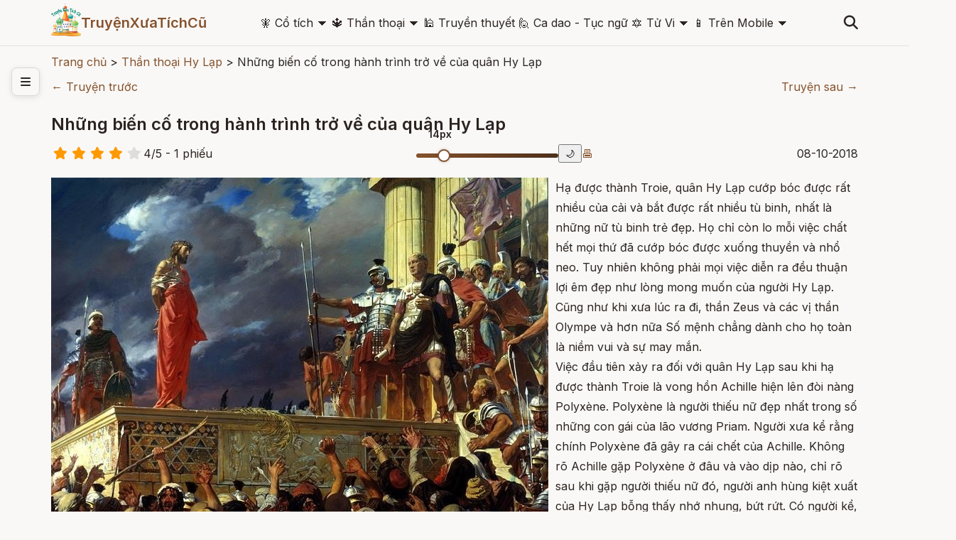

--- FILE ---
content_type: text/html; charset=UTF-8
request_url: http://truyenxuatichcu.com/tin-tuc/nhung-bien-co-trong-hanh-trinh-tro-ve-cua-quan-hy-lap.html
body_size: 29172
content:
<!DOCTYPE html>
<html lang="vi">

<head lang="vi">
    <meta http-equiv="Content-Type" content="text/html; charset=UTF-8" />
    <meta name="description"
        content="Hạ được thành Troie, quân Hy Lạp cướp bóc được rất nhiều của cải và bắt được rất nhiều tù binh, nhất là những nữ tù binh trẻ đẹp." />
    <meta name="keywords"
        content="truyện cổ tích, thần thoại, truyền thuyết, sự tích, điển tích, lịch sử, truyện cổ Grim, Andersen, thần thoại hy lạp, cổ tích việt nam, thần thoại việt nam,truyen co tich, chuyen co tich, thế giới cổ tích, kho tàng truyện cổ tích, đọc truyện cổ tích, kể chuyện cổ tích, truyện cổ tích hay" />
    <meta name="robots"
        content="index, follow" />

    <meta http-equiv="Cache-Control" content="private" />
    <meta http-equiv="Expires" content="86400000" />
    <meta http-equiv="Cache-Control" content="max-age=86400000" />

    <title>
        Những biến cố trong hành trình trở về của quân Hy Lạp - Thần thoại Hy Lạp    </title>

    <meta name="generator" content="Truyện Xưa Tích Cũ" />
    <link type="image/x-icon" rel="icon" href="http://truyenxuatichcu.com/templates/tale-haven-studio/img/favico.png" />
    <link rel="image_src" href="http://truyenxuatichcu.com/medias/articles/img/2018/10/nhung-bien-co-trong-hanh-trinh-tro-ve-cua-quan-hy-lap.jpg" />
    <meta name="author" content="TruyệnXưaTíchCũ.cOm" />

    <meta http-equiv="content-language" content="vi" />
    <link rel="alternate" href="http://truyenxuatichcu.com/than-thoai-hy-lap/nhung-bien-co-trong-hanh-trinh-tro-ve-cua-quan-hy-lap.html"
        hreflang="vi" />
    <!-- end: Meta -->

    <!-- start: Mobile Specific -->
    <meta name="viewport" content="width=device-width, initial-scale=1, maximum-scale=1" />
    <!-- end: Mobile Specific -->

    <!-- start: Facebook Open Graph -->
    <meta property="og:title"
        content="Những biến cố trong hành trình trở về của quân Hy Lạp - Thần thoại Hy Lạp" />
    <meta property="og:description"
        content="Hạ được thành Troie, quân Hy Lạp cướp bóc được rất nhiều của cải và bắt được rất nhiều tù binh, nhất là những nữ tù binh trẻ đẹp." />
    <meta property="og:type" content="article" />
    <meta property="og:url"
        content="http://truyenxuatichcu.com/than-thoai-hy-lap/nhung-bien-co-trong-hanh-trinh-tro-ve-cua-quan-hy-lap.html" />
    <meta property="og:image"
        content="http://truyenxuatichcu.com/medias/articles/img/2018/10/nhung-bien-co-trong-hanh-trinh-tro-ve-cua-quan-hy-lap.jpg" />
    <meta property="og:site_name" content="TruyệnXưaTíchCũ" />
    <meta property="og:updated_time" content="1765653973" />
    <meta property="og:app_id" content="1313213732028546" />
    <meta property="fb:pages" content="173903736114753" />
    <link rel="canonical" href="http://truyenxuatichcu.com/than-thoai-hy-lap/nhung-bien-co-trong-hanh-trinh-tro-ve-cua-quan-hy-lap.html" />
    <!-- end: Facebook Open Graph -->

    <link href="http://truyenxuatichcu.com/templates/tale-haven-studio/img/favico.png" rel="shortcut icon">


    <!-- <script type="text/javascript" src="http://truyenxuatichcu.com/templates/tale-haven-studio/js/jquery.min.js"></script> -->
    <!-- jQuery -->
    <script src="https://code.jquery.com/jquery-3.7.1.min.js"></script>
    <!-- Main Script -->
    <script src="http://truyenxuatichcu.com/templates/tale-haven-studio/public/script.js?v=1765653973"></script>
    <!-- Google Fonts -->
    <link rel="stylesheet"
        href="https://fonts.googleapis.com/css2?family=Crimson+Text:ital,wght@0,400;0,600;1,400&family=Inter:wght@300;400;500;600&display=swap">

    <!-- Font Awesome for icons -->
    <link rel="stylesheet" href="https://cdnjs.cloudflare.com/ajax/libs/font-awesome/6.4.0/css/all.min.css">

    <!-- Main CSS -->
    <link rel="stylesheet" href="http://truyenxuatichcu.com/templates/tale-haven-studio/public/styles.css?v=1765653973">

    <script defer="defer" src="http://truyenxuatichcu.com/templates/tale-haven-studio/js/items.js"></script>
    <script defer="defer" src="http://truyenxuatichcu.com/templates/tale-haven-studio/js/jsLogin.js"></script>
    <script defer="defer" src="http://truyenxuatichcu.com/templates/tale-haven-studio/js/jsComment.js"></script>

    <script src="http://truyenxuatichcu.com/libs/js/jsSystems.js" language="javascript" type="text/javascript"></script><link href="http://truyenxuatichcu.com/libs/css/default.css" type="text/css" rel="stylesheet"/>    <!-- end: Java Script -->

    <!-- <script async custom-element="amp-auto-ads" src="https://cdn.ampproject.org/v0/amp-auto-ads-0.1.js">
    </script>
    <amp-auto-ads type="adsense" data-ad-client="ca-pub-1656614863517753"> </amp-auto-ads> -->

    <script async src="//pagead2.googlesyndication.com/pagead/js/adsbygoogle.js"></script>

</head>

<body itemscope itemtype="http://schema.org/WebPage">
    <!-- Header -->
    <header class="header">
        <div class="container">
            <div class="header-content">
                <!-- Logo -->
                <div class="logo">
                    <!-- <i class="fas fa-book-open"></i>
                    <span>Truyện Cổ</span> -->


                    <a id="logo" href="http://truyenxuatichcu.com">
                        <img src="http://truyenxuatichcu.com/templates/tale-haven-studio/img/logo.png" alt="TruyệnXưaTíchCũ"
                            title="Cho tôi một vé về với tuổi thơ - Truyện Xưa Tích Cũ" />

                    </a>
                    <a href="http://truyenxuatichcu.com">
                        <span>TruyệnXưaTíchCũ</span>
                    </a>
                </div>

                <!-- Desktop Navigation -->
<nav class="main-menu nav-desktop">
            <div class="menu-item">
            <a href="http://truyenxuatichcu.com/co-tich-viet-nam" title="Đọc truyện cổ tích"
                class="nav-link dropdown-toggle "><span class='icon'>&#129498; </span>Cổ tích</a>
                            <span>&#128899;</span>
                <div class="dropdown-menu" data-role="dropdown">
                    <ul data-role="dropdown">
                                                    <li><a href="https://truyenxuatichcu.com/co-tich-viet-nam"
                                    title="Cổ tích Việt Nam">Cổ tích Việt Nam</a></li>
                                                        <li><a href="https://truyenxuatichcu.com/truyen-co-grimm"
                                    title="Truyện cổ Grimm">Truyện cổ Grimm</a></li>
                                                        <li><a href="https://truyenxuatichcu.com/truyen-co-andersen"
                                    title="Truyện cổ Andersen">Truyện cổ Andersen</a></li>
                                                        <li><a href="https://truyenxuatichcu.com/nghin-le-mot-dem"
                                    title="Nghìn lẻ một đêm">Nghìn lẻ một đêm</a></li>
                                                        <li><a href="https://truyenxuatichcu.com/co-tich-the-gioi"
                                    title="Cổ tích thế giới">Cổ tích thế giới</a></li>
                                                        <li><a href="https://truyenxuatichcu.com/co-tich-nhat-ban"
                                    title="Cổ tích Nhật Bản">Cổ tích Nhật Bản</a></li>
                                                        <li><a href="https://truyenxuatichcu.com/truyen-co-trung-quoc"
                                    title="Truyện cổ Trung Quốc">Truyện cổ Trung Quốc</a></li>
                                                        <li><a href="https://truyenxuatichcu.com/nhung-cau-truyen-co-tich-nga"
                                    title="Những câu truyện cổ tích Nga">Những câu truyện cổ tích Nga</a></li>
                            </ul><ul data-role="dropdown">                            <li><a href="https://truyenxuatichcu.com/truyen-co-do-thai"
                                    title="Truyện cổ Do Thái">Truyện cổ Do Thái</a></li>
                                                        <li><a href="https://truyenxuatichcu.com/truyen-co-tay-tang"
                                    title="Truyện cổ Tây Tạng">Truyện cổ Tây Tạng</a></li>
                                                        <li><a href="https://truyenxuatichcu.com/truyen-co-a-rap"
                                    title="Truyện cổ Ả Rập">Truyện cổ Ả Rập</a></li>
                                                        <li><a href="https://truyenxuatichcu.com/truyen-co-xyri"
                                    title="Truyện cổ Xyri">Truyện cổ Xyri</a></li>
                                                        <li><a href="https://truyenxuatichcu.com/truyen-co-philippines"
                                    title="Truyện cổ Philippines">Truyện cổ Philippines</a></li>
                                                        <li><a href="https://truyenxuatichcu.com/truyen-xua-tich-cu"
                                    title="Truyện xưa tích cũ">Truyện xưa tích cũ</a></li>
                                                </ul>
                </div>
                    </div>
            <div class="menu-item">
            <a href="http://truyenxuatichcu.com/than-thoai" title="Thần thoại"
                class="nav-link dropdown-toggle "><span class='icon'>&#128305; </span>Thần thoại</a>
                            <span>&#128899;</span>
                <div class="dropdown-menu" data-role="dropdown">
                    <ul data-role="dropdown">
                                                    <li><a href="https://truyenxuatichcu.com/than-thoai-viet-nam"
                                    title="Thần thoại Việt Nam">Thần thoại Việt Nam</a></li>
                                                        <li><a href="https://truyenxuatichcu.com/than-thoai-hy-lap"
                                    title="Thần thoại Hy Lạp">Thần thoại Hy Lạp</a></li>
                                                        <li><a href="https://truyenxuatichcu.com/than-thoai-bac-au"
                                    title="Thần thoại Bắc Âu">Thần thoại Bắc Âu</a></li>
                                                        <li><a href="https://truyenxuatichcu.com/than-thoai-ai-cap"
                                    title="Thần thoại Ai Cập">Thần thoại Ai Cập</a></li>
                                                        <li><a href="https://truyenxuatichcu.com/than-thoai-an-do-hindu"
                                    title="Thần thoại Ấn Độ">Thần thoại Ấn Độ</a></li>
                                                        <li><a href="https://truyenxuatichcu.com/than-thoai-nhat-ban"
                                    title="Thần thoại Nhật Bản">Thần thoại Nhật Bản</a></li>
                                                        <li><a href="https://truyenxuatichcu.com/than-thoai-celtic-ireland"
                                    title="Thần thoại Celtic - Ireland">Thần thoại Celtic - Ireland</a></li>
                                                        <li><a href="https://truyenxuatichcu.com/than-thoai-baltic-litva"
                                    title="Thần thoại Baltic - Litva">Thần thoại Baltic - Litva</a></li>
                                                        <li><a href="https://truyenxuatichcu.com/than-thoai-slavic-nguoi-slav-xla-vo"
                                    title="Thần thoại Slavic - Người Slav (Xla-vơ)">Thần thoại Slavic - Người Slav (Xla-vơ)</a></li>
                                                        <li><a href="https://truyenxuatichcu.com/than-thoai-a-rap"
                                    title="Thần thoại Ả Rập">Thần thoại Ả Rập</a></li>
                                                        <li><a href="https://truyenxuatichcu.com/than-thoai-la-ma"
                                    title="Thần thoại La Mã">Thần thoại La Mã</a></li>
                                                        <li><a href="https://truyenxuatichcu.com/than-thoai-trung-hoa"
                                    title="Thần thoại Trung Hoa">Thần thoại Trung Hoa</a></li>
                            </ul><ul data-role="dropdown">                            <li><a href="https://truyenxuatichcu.com/than-thoai-trieu-tien"
                                    title="Thần thoại Triều Tiên">Thần thoại Triều Tiên</a></li>
                                                        <li><a href="https://truyenxuatichcu.com/than-thoai-nguoi-Semitic"
                                    title="Thần thoại người Semitic">Thần thoại người Semitic</a></li>
                                                        <li><a href="https://truyenxuatichcu.com/than-thoai-philippines"
                                    title="Thần thoại Philippines">Thần thoại Philippines</a></li>
                                                        <li><a href="https://truyenxuatichcu.com/than-thoai-aztec"
                                    title="Thần thoại Aztec">Thần thoại Aztec</a></li>
                                                        <li><a href="https://truyenxuatichcu.com/than-thoai-maori"
                                    title="Thần thoại Maori">Thần thoại Maori</a></li>
                                                        <li><a href="https://truyenxuatichcu.com/than-thoai-luong-ha"
                                    title="Thần thoại Lưỡng Hà">Thần thoại Lưỡng Hà</a></li>
                                                        <li><a href="https://truyenxuatichcu.com/than-thoai-polynesia-cac-quan-dao"
                                    title="Thần thoại Polynesia - các quần đảo">Thần thoại Polynesia - các quần đảo</a></li>
                                                        <li><a href="https://truyenxuatichcu.com/than-thoai-nguoi-inca"
                                    title="Thần thoại người Inca">Thần thoại người Inca</a></li>
                                                        <li><a href="https://truyenxuatichcu.com/than-thoai-maya"
                                    title="Thần thoại Maya">Thần thoại Maya</a></li>
                                                        <li><a href="https://truyenxuatichcu.com/than-thoai-trung-dong-can-dong"
                                    title="Thần thoại Trung Đông - Cận Đông">Thần thoại Trung Đông - Cận Đông</a></li>
                                                        <li><a href="https://truyenxuatichcu.com/than-thoai-ba-tu-va-hoa-giao"
                                    title="Thần thoại Ba Tư và Hỏa Giáo">Thần thoại Ba Tư và Hỏa Giáo</a></li>
                                                        <li><a href="https://truyenxuatichcu.com/than-thoai-nguoi-da-do-chau-my-bac-my"
                                    title="Thần thoại người da đỏ - châu mỹ - bắc mỹ">Thần thoại người da đỏ - châu mỹ - bắc mỹ</a></li>
                            </ul><ul data-role="dropdown">                            <li><a href="https://truyenxuatichcu.com/than-thoai-brazil"
                                    title="Thần thoại Brazil">Thần thoại Brazil</a></li>
                                                        <li><a href="https://truyenxuatichcu.com/than-thoai-romania"
                                    title="Thần thoại Romania">Thần thoại Romania</a></li>
                                                        <li><a href="https://truyenxuatichcu.com/than-thoai-chau-phi"
                                    title="Thần thoại châu Phi">Thần thoại châu Phi</a></li>
                                                        <li><a href="https://truyenxuatichcu.com/than-thoai-australia"
                                    title="Thần thoại Australia">Thần thoại Australia</a></li>
                                                        <li><a href="https://truyenxuatichcu.com/than-thoai-ma-lai-malaysia"
                                    title="Thần thoại Mã Lai - Malaysia">Thần thoại Mã Lai - Malaysia</a></li>
                                                        <li><a href="https://truyenxuatichcu.com/than-thoai-trung-a"
                                    title="Thần thoại Trung Á">Thần thoại Trung Á</a></li>
                                                        <li><a href="https://truyenxuatichcu.com/than-thoai-cua-nguoi-yoruba"
                                    title="Thần thoại của người Yoruba">Thần thoại của người Yoruba</a></li>
                                                        <li><a href="https://truyenxuatichcu.com/than-thoai-campuchia"
                                    title="Thần thoại Campuchia">Thần thoại Campuchia</a></li>
                                                        <li><a href="https://truyenxuatichcu.com/than-thoai-thai-lan"
                                    title="Thần thoại Thái Lan">Thần thoại Thái Lan</a></li>
                                                </ul>
                </div>
                    </div>
            <div class="menu-item">
            <a href="http://truyenxuatichcu.com/truyen-thuyet-viet-nam" title="Truyền thuyết Việt Nam"
                class="nav-link  "><span class='icon'>&#128332; </span>Truyền thuyết</a>
                    </div>
            <div class="menu-item">
            <a href="http://truyenxuatichcu.com/ca-dao-tuc-ngu" title="Ca dao - Tục ngữ"
                class="nav-link  "><span class='icon'>&#128587; </span>Ca dao - Tục ngữ</a>
                    </div>
            <div class="menu-item">
            <a href="http://amlich.truyenxuatichcu.com/tu-vi" title="Xem tử vi 12 con giáp, tử vi 12 cung hoàng đạo"
                class="nav-link dropdown-toggle "><span class='icon'>&#128303; </span>Tử Vi</a>
                            <span>&#128899;</span>
                <div class="dropdown-menu" data-role="dropdown">
                    <ul data-role="dropdown">
                                                    <li><a href="http://amlich.truyenxuatichcu.com/van-khan"
                                    title="Văn khấn">Văn khấn</a></li>
                                                        <li><a href="http://amlich.truyenxuatichcu.com/le-hoi-viet-nam-lich-viet-nam"
                                    title="Lễ hội Việt Nam - lịch Việt Nam">Lễ hội Việt Nam - lịch Việt Nam</a></li>
                                                        <li><a href="http://amlich.truyenxuatichcu.com/tu-vi-12-con-giap-2019"
                                    title="Tử vi 12 con giáp 2019">Tử vi 12 con giáp 2019</a></li>
                                                        <li><a href="http://amlich.truyenxuatichcu.com/tu-vi-12-cung-hoang-dao-2019"
                                    title="Tử vi 12 cung hoàng đạo 2019">Tử vi 12 cung hoàng đạo 2019</a></li>
                                                        <li><a href="http://amlich.truyenxuatichcu.com/tu-vi-12-con-giap-2018"
                                    title="Tử vi 12 con giáp 2018">Tử vi 12 con giáp 2018</a></li>
                                                        <li><a href="http://amlich.truyenxuatichcu.com/tu-vi-12-cung-hoang-dao-2018"
                                    title="Tử vi 12 cung hoàng đạo 2018">Tử vi 12 cung hoàng đạo 2018</a></li>
                                                </ul>
                </div>
                    </div>
            <div class="menu-item">
            <a href="https://play.google.com/store/apps/details?id=com.truyenxuatichcu.truyenxuatichcu" title="Ứng dụng truyện xưa tích cũ cho Android"
                class="nav-link dropdown-toggle "><span class='icon'>&#128241; </span>Trên Mobile</a>
                            <span>&#128899;</span>
                <div class="dropdown-menu" data-role="dropdown">
                    <ul data-role="dropdown">
                                                    <li><a href="https://play.google.com/store/apps/details?id=com.truyenxuatichcu.truyenxuatichcu"
                                    title="<span class='mif-android fg-darkGreen'></span> Android"><span class='mif-android fg-darkGreen'></span> Android</a></li>
                                                        <li><a href="https://itunes.apple.com/us/app/truy%E1%BB%87n-x%C6%B0a-t%C3%ADch-c%C5%A9/id1437984851?mt=8"
                                    title="<span class='mif-apple fg-cobalt'></span> Apple - Iphone"><span class='mif-apple fg-cobalt'></span> Apple - Iphone</a></li>
                                                </ul>
                </div>
                    </div>
    </nav>

<nav class="main-menu nav-mobile">
            <div class="menu-item">
            <a href="http://truyenxuatichcu.com/co-tich-viet-nam" title="Đọc truyện cổ tích"
                class="nav-link dropdown-toggle "><span class='icon'>&#129498; </span>Cổ tích</a>
                            <!-- <span>&#128899;</span> -->
                <ul class="dropdown-menu" data-role="dropdown">
                                            <li><a href="https://truyenxuatichcu.com/co-tich-viet-nam"
                                title="Cổ tích Việt Nam">Cổ tích Việt Nam</a></li>
                                            <li><a href="https://truyenxuatichcu.com/truyen-co-grimm"
                                title="Truyện cổ Grimm">Truyện cổ Grimm</a></li>
                                            <li><a href="https://truyenxuatichcu.com/truyen-co-andersen"
                                title="Truyện cổ Andersen">Truyện cổ Andersen</a></li>
                                            <li><a href="https://truyenxuatichcu.com/nghin-le-mot-dem"
                                title="Nghìn lẻ một đêm">Nghìn lẻ một đêm</a></li>
                                            <li><a href="https://truyenxuatichcu.com/co-tich-the-gioi"
                                title="Cổ tích thế giới">Cổ tích thế giới</a></li>
                                            <li><a href="https://truyenxuatichcu.com/co-tich-nhat-ban"
                                title="Cổ tích Nhật Bản">Cổ tích Nhật Bản</a></li>
                                            <li><a href="https://truyenxuatichcu.com/truyen-co-trung-quoc"
                                title="Truyện cổ Trung Quốc">Truyện cổ Trung Quốc</a></li>
                                            <li><a href="https://truyenxuatichcu.com/nhung-cau-truyen-co-tich-nga"
                                title="Những câu truyện cổ tích Nga">Những câu truyện cổ tích Nga</a></li>
                                            <li><a href="https://truyenxuatichcu.com/truyen-co-do-thai"
                                title="Truyện cổ Do Thái">Truyện cổ Do Thái</a></li>
                                            <li><a href="https://truyenxuatichcu.com/truyen-co-tay-tang"
                                title="Truyện cổ Tây Tạng">Truyện cổ Tây Tạng</a></li>
                                            <li><a href="https://truyenxuatichcu.com/truyen-co-a-rap"
                                title="Truyện cổ Ả Rập">Truyện cổ Ả Rập</a></li>
                                            <li><a href="https://truyenxuatichcu.com/truyen-co-xyri"
                                title="Truyện cổ Xyri">Truyện cổ Xyri</a></li>
                                            <li><a href="https://truyenxuatichcu.com/truyen-co-philippines"
                                title="Truyện cổ Philippines">Truyện cổ Philippines</a></li>
                                            <li><a href="https://truyenxuatichcu.com/truyen-xua-tich-cu"
                                title="Truyện xưa tích cũ">Truyện xưa tích cũ</a></li>
                                    </ul>
                    </div>
            <div class="menu-item">
            <a href="http://truyenxuatichcu.com/than-thoai" title="Thần thoại"
                class="nav-link dropdown-toggle "><span class='icon'>&#128305; </span>Thần thoại</a>
                            <!-- <span>&#128899;</span> -->
                <ul class="dropdown-menu" data-role="dropdown">
                                            <li><a href="https://truyenxuatichcu.com/than-thoai-viet-nam"
                                title="Thần thoại Việt Nam">Thần thoại Việt Nam</a></li>
                                            <li><a href="https://truyenxuatichcu.com/than-thoai-hy-lap"
                                title="Thần thoại Hy Lạp">Thần thoại Hy Lạp</a></li>
                                            <li><a href="https://truyenxuatichcu.com/than-thoai-bac-au"
                                title="Thần thoại Bắc Âu">Thần thoại Bắc Âu</a></li>
                                            <li><a href="https://truyenxuatichcu.com/than-thoai-ai-cap"
                                title="Thần thoại Ai Cập">Thần thoại Ai Cập</a></li>
                                            <li><a href="https://truyenxuatichcu.com/than-thoai-an-do-hindu"
                                title="Thần thoại Ấn Độ">Thần thoại Ấn Độ</a></li>
                                            <li><a href="https://truyenxuatichcu.com/than-thoai-nhat-ban"
                                title="Thần thoại Nhật Bản">Thần thoại Nhật Bản</a></li>
                                            <li><a href="https://truyenxuatichcu.com/than-thoai-celtic-ireland"
                                title="Thần thoại Celtic - Ireland">Thần thoại Celtic - Ireland</a></li>
                                            <li><a href="https://truyenxuatichcu.com/than-thoai-baltic-litva"
                                title="Thần thoại Baltic - Litva">Thần thoại Baltic - Litva</a></li>
                                            <li><a href="https://truyenxuatichcu.com/than-thoai-slavic-nguoi-slav-xla-vo"
                                title="Thần thoại Slavic - Người Slav (Xla-vơ)">Thần thoại Slavic - Người Slav (Xla-vơ)</a></li>
                                            <li><a href="https://truyenxuatichcu.com/than-thoai-a-rap"
                                title="Thần thoại Ả Rập">Thần thoại Ả Rập</a></li>
                                            <li><a href="https://truyenxuatichcu.com/than-thoai-la-ma"
                                title="Thần thoại La Mã">Thần thoại La Mã</a></li>
                                            <li><a href="https://truyenxuatichcu.com/than-thoai-trung-hoa"
                                title="Thần thoại Trung Hoa">Thần thoại Trung Hoa</a></li>
                                            <li><a href="https://truyenxuatichcu.com/than-thoai-trieu-tien"
                                title="Thần thoại Triều Tiên">Thần thoại Triều Tiên</a></li>
                                            <li><a href="https://truyenxuatichcu.com/than-thoai-nguoi-Semitic"
                                title="Thần thoại người Semitic">Thần thoại người Semitic</a></li>
                                            <li><a href="https://truyenxuatichcu.com/than-thoai-philippines"
                                title="Thần thoại Philippines">Thần thoại Philippines</a></li>
                                            <li><a href="https://truyenxuatichcu.com/than-thoai-aztec"
                                title="Thần thoại Aztec">Thần thoại Aztec</a></li>
                                            <li><a href="https://truyenxuatichcu.com/than-thoai-maori"
                                title="Thần thoại Maori">Thần thoại Maori</a></li>
                                            <li><a href="https://truyenxuatichcu.com/than-thoai-luong-ha"
                                title="Thần thoại Lưỡng Hà">Thần thoại Lưỡng Hà</a></li>
                                            <li><a href="https://truyenxuatichcu.com/than-thoai-polynesia-cac-quan-dao"
                                title="Thần thoại Polynesia - các quần đảo">Thần thoại Polynesia - các quần đảo</a></li>
                                            <li><a href="https://truyenxuatichcu.com/than-thoai-nguoi-inca"
                                title="Thần thoại người Inca">Thần thoại người Inca</a></li>
                                            <li><a href="https://truyenxuatichcu.com/than-thoai-maya"
                                title="Thần thoại Maya">Thần thoại Maya</a></li>
                                            <li><a href="https://truyenxuatichcu.com/than-thoai-trung-dong-can-dong"
                                title="Thần thoại Trung Đông - Cận Đông">Thần thoại Trung Đông - Cận Đông</a></li>
                                            <li><a href="https://truyenxuatichcu.com/than-thoai-ba-tu-va-hoa-giao"
                                title="Thần thoại Ba Tư và Hỏa Giáo">Thần thoại Ba Tư và Hỏa Giáo</a></li>
                                            <li><a href="https://truyenxuatichcu.com/than-thoai-nguoi-da-do-chau-my-bac-my"
                                title="Thần thoại người da đỏ - châu mỹ - bắc mỹ">Thần thoại người da đỏ - châu mỹ - bắc mỹ</a></li>
                                            <li><a href="https://truyenxuatichcu.com/than-thoai-brazil"
                                title="Thần thoại Brazil">Thần thoại Brazil</a></li>
                                            <li><a href="https://truyenxuatichcu.com/than-thoai-romania"
                                title="Thần thoại Romania">Thần thoại Romania</a></li>
                                            <li><a href="https://truyenxuatichcu.com/than-thoai-chau-phi"
                                title="Thần thoại châu Phi">Thần thoại châu Phi</a></li>
                                            <li><a href="https://truyenxuatichcu.com/than-thoai-australia"
                                title="Thần thoại Australia">Thần thoại Australia</a></li>
                                            <li><a href="https://truyenxuatichcu.com/than-thoai-ma-lai-malaysia"
                                title="Thần thoại Mã Lai - Malaysia">Thần thoại Mã Lai - Malaysia</a></li>
                                            <li><a href="https://truyenxuatichcu.com/than-thoai-trung-a"
                                title="Thần thoại Trung Á">Thần thoại Trung Á</a></li>
                                            <li><a href="https://truyenxuatichcu.com/than-thoai-cua-nguoi-yoruba"
                                title="Thần thoại của người Yoruba">Thần thoại của người Yoruba</a></li>
                                            <li><a href="https://truyenxuatichcu.com/than-thoai-campuchia"
                                title="Thần thoại Campuchia">Thần thoại Campuchia</a></li>
                                            <li><a href="https://truyenxuatichcu.com/than-thoai-thai-lan"
                                title="Thần thoại Thái Lan">Thần thoại Thái Lan</a></li>
                                    </ul>
                    </div>
            <div class="menu-item">
            <a href="http://truyenxuatichcu.com/truyen-thuyet-viet-nam" title="Truyền thuyết Việt Nam"
                class="nav-link  "><span class='icon'>&#128332; </span>Truyền thuyết</a>
                    </div>
            <div class="menu-item">
            <a href="http://truyenxuatichcu.com/ca-dao-tuc-ngu" title="Ca dao - Tục ngữ"
                class="nav-link  "><span class='icon'>&#128587; </span>Ca dao - Tục ngữ</a>
                    </div>
            <div class="menu-item">
            <a href="http://amlich.truyenxuatichcu.com/tu-vi" title="Xem tử vi 12 con giáp, tử vi 12 cung hoàng đạo"
                class="nav-link dropdown-toggle "><span class='icon'>&#128303; </span>Tử Vi</a>
                            <!-- <span>&#128899;</span> -->
                <ul class="dropdown-menu" data-role="dropdown">
                                            <li><a href="http://amlich.truyenxuatichcu.com/van-khan"
                                title="Văn khấn">Văn khấn</a></li>
                                            <li><a href="http://amlich.truyenxuatichcu.com/le-hoi-viet-nam-lich-viet-nam"
                                title="Lễ hội Việt Nam - lịch Việt Nam">Lễ hội Việt Nam - lịch Việt Nam</a></li>
                                            <li><a href="http://amlich.truyenxuatichcu.com/tu-vi-12-con-giap-2019"
                                title="Tử vi 12 con giáp 2019">Tử vi 12 con giáp 2019</a></li>
                                            <li><a href="http://amlich.truyenxuatichcu.com/tu-vi-12-cung-hoang-dao-2019"
                                title="Tử vi 12 cung hoàng đạo 2019">Tử vi 12 cung hoàng đạo 2019</a></li>
                                            <li><a href="http://amlich.truyenxuatichcu.com/tu-vi-12-con-giap-2018"
                                title="Tử vi 12 con giáp 2018">Tử vi 12 con giáp 2018</a></li>
                                            <li><a href="http://amlich.truyenxuatichcu.com/tu-vi-12-cung-hoang-dao-2018"
                                title="Tử vi 12 cung hoàng đạo 2018">Tử vi 12 cung hoàng đạo 2018</a></li>
                                    </ul>
                    </div>
            <div class="menu-item">
            <a href="https://play.google.com/store/apps/details?id=com.truyenxuatichcu.truyenxuatichcu" title="Ứng dụng truyện xưa tích cũ cho Android"
                class="nav-link dropdown-toggle "><span class='icon'>&#128241; </span>Trên Mobile</a>
                            <!-- <span>&#128899;</span> -->
                <ul class="dropdown-menu" data-role="dropdown">
                                            <li><a href="https://play.google.com/store/apps/details?id=com.truyenxuatichcu.truyenxuatichcu"
                                title="<span class='mif-android fg-darkGreen'></span> Android"><span class='mif-android fg-darkGreen'></span> Android</a></li>
                                            <li><a href="https://itunes.apple.com/us/app/truy%E1%BB%87n-x%C6%B0a-t%C3%ADch-c%C5%A9/id1437984851?mt=8"
                                title="<span class='mif-apple fg-cobalt'></span> Apple - Iphone"><span class='mif-apple fg-cobalt'></span> Apple - Iphone</a></li>
                                    </ul>
                    </div>
    </nav><!-- Search & Mobile Menu -->
<div class="header-actions" id="search-form">
    <form role="search" action="http://truyenxuatichcu.com/tim-kiem" method="get" name="formSearch" id="formSearch" data-role="validator">
        <input type="text" name="keyword" id="keyword" placeholder="Nhập từ khóa ..." data-validate-func="required"
            data-validate-hine="Bạn phải nhập từ khóa tìm kiếm!" value="">
        <!-- <input class="button medium button-style1" type="submit" id="search-submit" value="Tìm kiếm"> -->
    </form>
    <button class="search-btn">
        <i class="fas fa-search"></i>
    </button>
    

    <!-- <h3 class="widget-title">{$title}</h3>  -->


</div>

<!-- <form role="search" id="search-form" method="get" action="http://truyenxuatichcu.com/tim-kiem">
                            <input type="text" name="keyword" id="s">
                            <input class="button medium button-style1" type="submit" id="search-submit" value="Search">
                        </form> -->                <button class="mobile-menu-btn">
                    <i class="fas fa-bars"></i>
                </button>
                <!-- Desktop Navigation -->
                <!-- <nav class="nav-desktop">
                    <a href="#" class="nav-link">Trang chủ</a>
                    <a href="#" class="nav-link">Cổ tích</a>
                    <a href="#" class="nav-link">Thần thoại</a>
                    <a href="#" class="nav-link">Truyền thuyết</a>
                    <a href="#" class="nav-link">Grimm</a>
                </nav> -->


            </div>

            <!-- Mobile Navigation -->
            <!-- <nav class="nav-mobile">
                <a href="#" class="nav-link">Trang chủ</a>
                <a href="#" class="nav-link">Cổ tích</a>
                <a href="#" class="nav-link">Thần thoại</a>
                <a href="#" class="nav-link">Truyền thuyết</a>
                <a href="#" class="nav-link">Grimm</a>
            </nav> -->
        </div>
    </header>

    <!-- Hero Section -->
    
    

            <!-- Sidebar Toggle -->
        <button class="sidebar-toggle" id="sidebarToggle">
            <i class="fas fa-bars"></i>
        </button>

        <!-- Sidebar -->
        <aside class="sidebar" id="sidebar">
            <div class="sidebar-content">
                <!-- <div class="sidebar-section">
                    <h3 class="sidebar-title">Danh mục</h3>
                    <ul class="sidebar-nav">
                        <li class="sidebar-nav-item">
                            <a href="categories.html" class="sidebar-nav-link">
                                <i class="fas fa-th-large"></i>
                                Tất cả danh mục
                            </a>
                        </li>
                        <li class="sidebar-nav-item">
                            <a href="category.html?cat=co-tich" class="sidebar-nav-link active">
                                <i class="fas fa-crown"></i>
                                Cổ tích
                            </a>
                        </li>
                        <li class="sidebar-nav-item">
                            <a href="category.html?cat=than-thoai" class="sidebar-nav-link">
                                <i class="fas fa-bolt"></i>
                                Thần thoại
                            </a>
                        </li>
                        <li class="sidebar-nav-item">
                            <a href="category.html?cat=truyen-thuyet" class="sidebar-nav-link">
                                <i class="fas fa-mountain"></i>
                                Truyền thuyết
                            </a>
                        </li>
                    </ul>
                </div>

                <div class="sidebar-section">
                    <h3 class="sidebar-title">Nội dung</h3>
                    <ul class="sidebar-nav">
                        <li class="sidebar-nav-item">
                            <a href="books.html" class="sidebar-nav-link">
                                <i class="fas fa-book"></i>
                                Sách truyện
                            </a>
                        </li>
                        <li class="sidebar-nav-item">
                            <a href="videos.html" class="sidebar-nav-link">
                                <i class="fas fa-play"></i>
                                Video truyện
                            </a>
                        </li>
                        <li class="sidebar-nav-item">
                            <a href="gallery.html" class="sidebar-nav-link">
                                <i class="fas fa-images"></i>
                                Gallery
                            </a>
                        </li>
                    </ul>
                </div>

                <div class="sidebar-section">
                    <h3 class="sidebar-title">Khác</h3>
                    <ul class="sidebar-nav">
                        <li class="sidebar-nav-item">
                            <a href="search.html" class="sidebar-nav-link">
                                <i class="fas fa-search"></i>
                                Tìm kiếm
                            </a>
                        </li>
                        <li class="sidebar-nav-item">
                            <a href="tag.html" class="sidebar-nav-link">
                                <i class="fas fa-tags"></i>
                                Tags
                            </a>
                        </li>
                    </ul>
                </div> -->

                <!-- Search & Mobile Menu -->
<div class="header-actions" id="search-form">
    <form role="search" action="http://truyenxuatichcu.com/tim-kiem" method="get" name="formSearch" id="formSearch" data-role="validator">
        <input type="text" name="keyword" id="keyword" placeholder="Nhập từ khóa ..." data-validate-func="required"
            data-validate-hine="Bạn phải nhập từ khóa tìm kiếm!" value="">
        <!-- <input class="button medium button-style1" type="submit" id="search-submit" value="Tìm kiếm"> -->
    </form>
    <button class="search-btn">
        <i class="fas fa-search"></i>
    </button>
    

    <!-- <h3 class="widget-title">{$title}</h3>  -->


</div>

<!-- <form role="search" id="search-form" method="get" action="http://truyenxuatichcu.com/tim-kiem">
                            <input type="text" name="keyword" id="s">
                            <input class="button medium button-style1" type="submit" id="search-submit" value="Search">
                        </form> --><link rel="stylesheet" type="text/css" href="http://truyenxuatichcu.com/templates/tale-haven-studio/css/social-icons.css" />

<div class="bo-top bo-bottom mt-10">
    <a class="social-facebook" href="javascript:shared('fb');" data-toggle="tooltip" data-placement="top" title="Share on Facebook"> </a>
    <a class="social-twitter" href="javascript:shared('tw');" data-toggle="tooltip" data-placement="top" title="Share on Twiiter"></a>
    <a class="social-linkedin" href="javascript:shared('l-in');" data-toggle="tooltip" data-placement="top" title="Share on Linked-in"></a>
    <a class="social-googleplus" href="javascript:shared('g');" data-toggle="tooltip" data-placement="top" title="Share on Google+"></a>
    <a class="social-pinterest" href="javascript:shared('p');" data-toggle="tooltip" data-placement="top" title="Share on Pintrest"></a>
                        </div>


<script>

    function shared( type ) {
        var code= encodeURIComponent('http://truyenxuatichcu.com/tin-tuc/nhung-bien-co-trong-hanh-trinh-tro-ve-cua-quan-hy-lap.html');
        var link = "";
        switch (type) {
            case 'fb':
                link = "https://www.facebook.com/sharer/sharer.php?u=http://truyenxuatichcu.com/tin-tuc/nhung-bien-co-trong-hanh-trinh-tro-ve-cua-quan-hy-lap.html";
                break;
            case 'tw':
                link = "https://twitter.com/intent/tweet?url=http://truyenxuatichcu.com/tin-tuc/nhung-bien-co-trong-hanh-trinh-tro-ve-cua-quan-hy-lap.html";
                break;
            case 'l-in':
                link = "https://www.linkedin.com/cws/share?url=http://truyenxuatichcu.com/tin-tuc/nhung-bien-co-trong-hanh-trinh-tro-ve-cua-quan-hy-lap.html";
                break;
            case 'g':
                link = "https://plus.google.com/share?url=http://truyenxuatichcu.com/tin-tuc/nhung-bien-co-trong-hanh-trinh-tro-ve-cua-quan-hy-lap.html";
                break;
            case 'p':
                link = "https://www.pinterest.com/pin/create/button/?url=http://truyenxuatichcu.com/tin-tuc/nhung-bien-co-trong-hanh-trinh-tro-ve-cua-quan-hy-lap.html";
                break;
        }

        if( !window.open(link ,"", "width=500, height=500") ) {
            window.open(link,'_blank')
        }
    }


    // $(document).ready(function(){
    //     $('[data-toggle="tooltip"]').tooltip();
    // });
</script>

<div class="sidebar-section">
    <!-- <script async src="//pagead2.googlesyndication.com/pagead/js/adsbygoogle.js"></script> -->
    <!-- List Box Items -->
    <ins class="adsbygoogle" style="display:inline-block;width:300px;height:250px"
        data-ad-client="ca-pub-1656614863517753" data-ad-slot="6964048811"></ins>
    <script>
        (adsbygoogle = window.adsbygoogle || []).push({});
    </script>
</div>

<!-- start: Sidebar Menu -->
<div class="sidebar-section">
    <h3 class="sidebar-title">Danh mục</h3>
        <ul class="sidebar-nav">
                    <li class="sidebar-nav-item">
                <a href="http://truyenxuatichcu.com/than-thoai" title="Thần thoại" class="sidebar-nav-link">Thần thoại</a>
                                                    <!-- <ul class="-left children" ><li class="cat-item cat-item-7"><a href="http://truyenxuatichcu.com/than-thoai-bac-au">Thần thoại Bắc Âu</a> (105)</li>   <span class="mif-books mif-ani-heartbeat mif-ani-slow fg-grayLight"></span></li><li class="cat-item cat-item-7"><a href="http://truyenxuatichcu.com/than-thoai-chau-au">Thần thoại châu Âu</a> (48)</li>   <span class="mif-books mif-ani-heartbeat mif-ani-slow fg-grayLight"></span></li><li class="cat-item cat-item-7"><a href="http://truyenxuatichcu.com/than-thoai-ai-cap">Thần thoại Ai Cập</a> (67)</li>   <span class="mif-books mif-ani-heartbeat mif-ani-slow fg-grayLight"></span></li><li class="cat-item cat-item-7"><a href="http://truyenxuatichcu.com/than-thoai-celtic-ireland">Thần thoại Celtic - Ireland</a> (62)</li>   <span class="mif-books mif-ani-heartbeat mif-ani-slow fg-grayLight"></span></li><li class="cat-item cat-item-7"><a href="http://truyenxuatichcu.com/than-thoai-viet-nam">Thần thoại Việt Nam</a> (165)</li>   <span class="mif-books mif-ani-heartbeat mif-ani-slow fg-grayLight"></span></li><li class="cat-item cat-item-7"><a href="http://truyenxuatichcu.com/than-thoai-hy-lap">Thần thoại Hy Lạp</a> (331)</li>   <span class="mif-books mif-ani-heartbeat mif-ani-slow fg-grayLight"></span></li><li class="cat-item cat-item-7"><a href="http://truyenxuatichcu.com/than-thoai-baltic-litva">Thần thoại Baltic - Litva</a> (5)</li>   <span class="mif-books mif-ani-heartbeat mif-ani-slow fg-grayLight"></span></li><li class="cat-item cat-item-7"><a href="http://truyenxuatichcu.com/than-thoai-an-do-hindu">Thần thoại Ấn Độ - Hindu</a> (66)</li>   <span class="mif-books mif-ani-heartbeat mif-ani-slow fg-grayLight"></span></li><li class="cat-item cat-item-7"><a href="http://truyenxuatichcu.com/than-thoai-la-ma">Thần thoại La Mã</a> (17)</li>   <span class="mif-books mif-ani-heartbeat mif-ani-slow fg-grayLight"></span></li><li class="cat-item cat-item-7"><a href="http://truyenxuatichcu.com/than-thoai-a-rap">Thần thoại Ả Rập</a> (10)</li>   <span class="mif-books mif-ani-heartbeat mif-ani-slow fg-grayLight"></span></li><li class="cat-item cat-item-7"><a href="http://truyenxuatichcu.com/than-thoai-nhat-ban">Thần thoại Nhật Bản</a> (110)</li>   <span class="mif-books mif-ani-heartbeat mif-ani-slow fg-grayLight"></span></li><li class="cat-item cat-item-7"><a href="http://truyenxuatichcu.com/than-thoai-slavic-nguoi-slav-xla-vo">Thần thoại Slavic - Người Slav (Xla-vơ)</a> (26)</li>   <span class="mif-books mif-ani-heartbeat mif-ani-slow fg-grayLight"></span></li><li class="cat-item cat-item-7"><a href="http://truyenxuatichcu.com/than-thoai-trieu-tien">Thần thoại Triều Tiên</a> (40)</li>   <span class="mif-books mif-ani-heartbeat mif-ani-slow fg-grayLight"></span></li><li class="cat-item cat-item-7"><a href="http://truyenxuatichcu.com/than-thoai-trung-hoa">Thần thoại Trung Hoa</a> (84)</li>   <span class="mif-books mif-ani-heartbeat mif-ani-slow fg-grayLight"></span></li><li class="cat-item cat-item-7"><a href="http://truyenxuatichcu.com/than-thoai-aztec">Thần thoại Aztec</a> (23)</li>   <span class="mif-books mif-ani-heartbeat mif-ani-slow fg-grayLight"></span></li><li class="cat-item cat-item-7"><a href="http://truyenxuatichcu.com/than-thoai-maori">Thần thoại Maori</a> (17)</li>   <span class="mif-books mif-ani-heartbeat mif-ani-slow fg-grayLight"></span></li><li class="cat-item cat-item-7"><a href="http://truyenxuatichcu.com/than-thoai-luong-ha">Thần thoại Lưỡng Hà</a> (24)</li>   <span class="mif-books mif-ani-heartbeat mif-ani-slow fg-grayLight"></span></li><li class="cat-item cat-item-7"><a href="http://truyenxuatichcu.com/than-thoai-polynesia-cac-quan-dao">Thần thoại Polynesia - các quần đảo</a> (17)</li>   <span class="mif-books mif-ani-heartbeat mif-ani-slow fg-grayLight"></span></li><li class="cat-item cat-item-7"><a href="http://truyenxuatichcu.com/than-thoai-philippines">Thần thoại Philippines</a> (42)</li>   <span class="mif-books mif-ani-heartbeat mif-ani-slow fg-grayLight"></span></li><li class="cat-item cat-item-7"><a href="http://truyenxuatichcu.com/than-thoai-nguoi-semitic">Thần thoại người Semitic</a> (6)</li>   <span class="mif-books mif-ani-heartbeat mif-ani-slow fg-grayLight"></span></li><li class="cat-item cat-item-7"><a href="http://truyenxuatichcu.com/than-thoai-nguoi-inca">Thần thoại người Inca</a> (10)</li>   <span class="mif-books mif-ani-heartbeat mif-ani-slow fg-grayLight"></span></li><li class="cat-item cat-item-7"><a href="http://truyenxuatichcu.com/than-thoai-maya">Thần thoại Maya</a> (10)</li>   <span class="mif-books mif-ani-heartbeat mif-ani-slow fg-grayLight"></span></li><li class="cat-item cat-item-7"><a href="http://truyenxuatichcu.com/than-thoai-trung-dong-can-dong">Thần thoại Trung Đông - Cận Đông</a> (11)</li>   <span class="mif-books mif-ani-heartbeat mif-ani-slow fg-grayLight"></span></li><li class="cat-item cat-item-7"><a href="http://truyenxuatichcu.com/than-thoai-ba-tu-va-hoa-giao">Thần thoại Ba Tư và Hỏa Giáo</a> (21)</li>   <span class="mif-books mif-ani-heartbeat mif-ani-slow fg-grayLight"></span></li><li class="cat-item cat-item-7"><a href="http://truyenxuatichcu.com/than-thoai-nguoi-da-do-chau-my-bac-my">Thần thoại người da đỏ - châu mỹ - bắc mỹ</a> (47)</li>   <span class="mif-books mif-ani-heartbeat mif-ani-slow fg-grayLight"></span></li><li class="cat-item cat-item-7"><a href="http://truyenxuatichcu.com/than-thoai-brazil">Thần thoại Brazil</a> (7)</li>   <span class="mif-books mif-ani-heartbeat mif-ani-slow fg-grayLight"></span></li><li class="cat-item cat-item-7"><a href="http://truyenxuatichcu.com/than-thoai-romania">Thần thoại Romania</a> (2)</li>   <span class="mif-books mif-ani-heartbeat mif-ani-slow fg-grayLight"></span></li><li class="cat-item cat-item-7"><a href="http://truyenxuatichcu.com/than-thoai-chau-phi">Thần thoại châu Phi</a> (29)</li>   <span class="mif-books mif-ani-heartbeat mif-ani-slow fg-grayLight"></span></li><li class="cat-item cat-item-7"><a href="http://truyenxuatichcu.com/than-thoai-trung-a">Thần thoại Trung Á</a> (6)</li>   <span class="mif-books mif-ani-heartbeat mif-ani-slow fg-grayLight"></span></li><li class="cat-item cat-item-7"><a href="http://truyenxuatichcu.com/than-thoai-australia">Thần thoại Australia</a> (17)</li>   <span class="mif-books mif-ani-heartbeat mif-ani-slow fg-grayLight"></span></li><li class="cat-item cat-item-7"><a href="http://truyenxuatichcu.com/than-thoai-ma-lai-malaysia">Thần thoại Mã Lai - Malaysia</a> (30)</li>   <span class="mif-books mif-ani-heartbeat mif-ani-slow fg-grayLight"></span></li><li class="cat-item cat-item-7"><a href="http://truyenxuatichcu.com/than-thoai-cua-nguoi-yoruba">Thần thoại của người Yoruba</a> (16)</li>   <span class="mif-books mif-ani-heartbeat mif-ani-slow fg-grayLight"></span></li><li class="cat-item cat-item-7"><a href="http://truyenxuatichcu.com/than-thoai-campuchia">Thần thoại Campuchia</a> (3)</li>   <span class="mif-books mif-ani-heartbeat mif-ani-slow fg-grayLight"></span></li><li class="cat-item cat-item-7"><a href="http://truyenxuatichcu.com/than-thoai-thai-lan">Thần thoại Thái Lan</a> (7)</li>   <span class="mif-books mif-ani-heartbeat mif-ani-slow fg-grayLight"></span></li></ul>
                    <span class="catappendspan"></span> -->
                            </li>
                    <li class="sidebar-nav-item">
                <a href="http://truyenxuatichcu.com/truyen-co-nha-phat" title="Truyện cổ nhà Phật" class="sidebar-nav-link">Truyện cổ nhà Phật</a>
                (177)                            </li>
                    <li class="sidebar-nav-item">
                <a href="http://truyenxuatichcu.com/co-tich-viet-nam" title="Cổ tích Việt Nam" class="sidebar-nav-link">Cổ tích Việt Nam</a>
                (489)                            </li>
                    <li class="sidebar-nav-item">
                <a href="http://truyenxuatichcu.com/truyen-co-grimm" title="Truyện cổ Grimm" class="sidebar-nav-link">Truyện cổ Grimm</a>
                (202)                            </li>
                    <li class="sidebar-nav-item">
                <a href="http://truyenxuatichcu.com/co-tich-the-gioi" title="Cổ tích thế giới" class="sidebar-nav-link">Cổ tích thế giới</a>
                (117)                            </li>
                    <li class="sidebar-nav-item">
                <a href="http://truyenxuatichcu.com/truyen-co-andersen" title="Truyện cổ Andersen" class="sidebar-nav-link">Truyện cổ Andersen</a>
                (93)                            </li>
                    <li class="sidebar-nav-item">
                <a href="http://truyenxuatichcu.com/co-tich-nhat-ban" title="Cổ tích Nhật Bản" class="sidebar-nav-link">Cổ tích Nhật Bản</a>
                (147)                            </li>
                    <li class="sidebar-nav-item">
                <a href="http://truyenxuatichcu.com/truyen-thuyet-viet-nam" title="Truyền thuyết Việt Nam" class="sidebar-nav-link">Truyền thuyết Việt Nam</a>
                (179)                            </li>
                    <li class="sidebar-nav-item">
                <a href="http://truyenxuatichcu.com/truyen-xua-tich-cu" title="Truyện xưa tích cũ" class="sidebar-nav-link">Truyện xưa tích cũ</a>
                (102)                            </li>
                    <li class="sidebar-nav-item">
                <a href="http://truyenxuatichcu.com/nghin-le-mot-dem" title="Nghìn lẻ một đêm" class="sidebar-nav-link">Nghìn lẻ một đêm</a>
                (45)                            </li>
                    <li class="sidebar-nav-item">
                <a href="http://truyenxuatichcu.com/nhung-cau-truyen-co-tich-nga" title="Những câu truyện cổ tích Nga" class="sidebar-nav-link">Những câu truyện cổ tích Nga</a>
                (10)                            </li>
                    <li class="sidebar-nav-item">
                <a href="http://truyenxuatichcu.com/truyen-co-do-thai" title="Truyện cổ Do Thái" class="sidebar-nav-link">Truyện cổ Do Thái</a>
                (33)                            </li>
                    <li class="sidebar-nav-item">
                <a href="http://truyenxuatichcu.com/truyen-co-tay-tang" title="Truyện cổ Tây Tạng" class="sidebar-nav-link">Truyện cổ Tây Tạng</a>
                (34)                            </li>
                    <li class="sidebar-nav-item">
                <a href="http://truyenxuatichcu.com/truyen-co-a-rap" title="Truyện cổ Ả Rập" class="sidebar-nav-link">Truyện cổ Ả Rập</a>
                (14)                            </li>
                    <li class="sidebar-nav-item">
                <a href="http://truyenxuatichcu.com/truyen-co-xyri" title="Truyện cổ Xyri" class="sidebar-nav-link">Truyện cổ Xyri</a>
                (14)                            </li>
                    <li class="sidebar-nav-item">
                <a href="http://truyenxuatichcu.com/truyen-co-philippines" title="Truyện cổ Philippines" class="sidebar-nav-link">Truyện cổ Philippines</a>
                (15)                            </li>
                    <li class="sidebar-nav-item">
                <a href="http://truyenxuatichcu.com/truyen-ngu-ngon" title="Truyện ngụ ngôn" class="sidebar-nav-link">Truyện ngụ ngôn</a>
                (193)                            </li>
                    <li class="sidebar-nav-item">
                <a href="http://truyenxuatichcu.com/truyen-co-trung-quoc" title="Truyện cổ Trung Quốc" class="sidebar-nav-link">Truyện cổ Trung Quốc</a>
                (30)                            </li>
            </ul>
</div>
<!-- end: Sidebar Menu -->

<div class="sidebar-section">
    <h3 class="sidebar-title">Chủ đề hay bạn quan tâm</h3>    <div class="sidebar-nav">
                    <a href='http://truyenxuatichcu.com/tags/v%E1%BB%A3+ch%E1%BB%93ng' class='p-lr-5' style='font-size:12px;color:#BFBFBF' key='right,viewArticles,tags:8,show_tags_cloud:45' title='Tags: vợ chồng' rel='tag'>vợ chồng</a>
                    <a href='http://truyenxuatichcu.com/tags/truy%E1%BB%87n+c%E1%BB%95+t%C3%ADch' class='p-lr-5' style='font-size:14px;color:#4D4D4D' key='right,viewArticles,tags:8,show_tags_cloud:45' title='Tags: truyện cổ tích' rel='tag'>truyện cổ tích</a>
                    <a href='http://truyenxuatichcu.com/tags/truy%E1%BB%87n+c%E1%BB%95+grimm' class='p-lr-5' style='font-size:12px;color:#BFBFBF' key='right,viewArticles,tags:8,show_tags_cloud:45' title='Tags: truyện cổ grimm' rel='tag'>truyện cổ grimm</a>
                    <a href='http://truyenxuatichcu.com/tags/truy%E1%BB%87n+c%E1%BB%95+andersen' class='p-lr-5' style='font-size:12px;color:#BFBFBF' key='right,viewArticles,tags:8,show_tags_cloud:45' title='Tags: truyện cổ andersen' rel='tag'>truyện cổ andersen</a>
                    <a href='http://truyenxuatichcu.com/tags/truy%E1%BB%81n+thuy%E1%BA%BFt+vi%E1%BB%87t+nam' class='p-lr-5' style='font-size:14px;color:#4D4D4D' key='right,viewArticles,tags:8,show_tags_cloud:45' title='Tags: truyền thuyết việt nam' rel='tag'>truyền thuyết việt nam</a>
                    <a href='http://truyenxuatichcu.com/tags/truy%E1%BB%81n+thuy%E1%BA%BFt+r%E1%BB%93ng' class='p-lr-5' style='font-size:12px;color:#BFBFBF' key='right,viewArticles,tags:8,show_tags_cloud:45' title='Tags: truyền thuyết rồng' rel='tag'>truyền thuyết rồng</a>
                    <a href='http://truyenxuatichcu.com/tags/tr%E1%BA%B1n+tinh' class='p-lr-5' style='font-size:12px;color:#BFBFBF' key='right,viewArticles,tags:8,show_tags_cloud:45' title='Tags: trằn tinh' rel='tag'>trằn tinh</a>
                    <a href='http://truyenxuatichcu.com/tags/ti%E1%BB%81u+phu' class='p-lr-5' style='font-size:12px;color:#BFBFBF' key='right,viewArticles,tags:8,show_tags_cloud:45' title='Tags: tiều phu' rel='tag'>tiều phu</a>
                    <a href='http://truyenxuatichcu.com/tags/thi%C3%AAn+%C4%91%C3%A0ng' class='p-lr-5' style='font-size:12px;color:#BFBFBF' key='right,viewArticles,tags:8,show_tags_cloud:45' title='Tags: thiên đàng' rel='tag'>thiên đàng</a>
                    <a href='http://truyenxuatichcu.com/tags/than+lua' class='p-lr-5' style='font-size:14px;color:#4D4D4D' key='right,viewArticles,tags:8,show_tags_cloud:45' title='Tags: than lua' rel='tag'>than lua</a>
                    <a href='http://truyenxuatichcu.com/tags/th%E1%BB%A3+s%C4%83n' class='p-lr-5' style='font-size:12px;color:#BFBFBF' key='right,viewArticles,tags:8,show_tags_cloud:45' title='Tags: thợ săn' rel='tag'>thợ săn</a>
                    <a href='http://truyenxuatichcu.com/tags/th%E1%BB%95+%C4%91%E1%BB%8Ba' class='p-lr-5' style='font-size:12px;color:#BFBFBF' key='right,viewArticles,tags:8,show_tags_cloud:45' title='Tags: thổ địa' rel='tag'>thổ địa</a>
                    <a href='http://truyenxuatichcu.com/tags/th%E1%BB%8D' class='p-lr-5' style='font-size:12px;color:#BFBFBF' key='right,viewArticles,tags:8,show_tags_cloud:45' title='Tags: thọ' rel='tag'>thọ</a>
                    <a href='http://truyenxuatichcu.com/tags/th%E1%BA%A7n+tho%E1%BA%A1i+vi%E1%BB%87t+nam' class='p-lr-5' style='font-size:14px;color:#4D4D4D' key='right,viewArticles,tags:8,show_tags_cloud:45' title='Tags: thần thoại việt nam' rel='tag'>thần thoại việt nam</a>
                    <a href='http://truyenxuatichcu.com/tags/th%E1%BA%A7n+m%E1%BA%B7t+tr%E1%BB%9Di' class='p-lr-5' style='font-size:12px;color:#BFBFBF' key='right,viewArticles,tags:8,show_tags_cloud:45' title='Tags: thần mặt trời' rel='tag'>thần mặt trời</a>
                    <a href='http://truyenxuatichcu.com/tags/th%E1%BA%A7n+kim+quy' class='p-lr-5' style='font-size:14px;color:#4D4D4D' key='right,viewArticles,tags:8,show_tags_cloud:45' title='Tags: thần kim quy' rel='tag'>thần kim quy</a>
                    <a href='http://truyenxuatichcu.com/tags/th%C4%83ng+long' class='p-lr-5' style='font-size:12px;color:#BFBFBF' key='right,viewArticles,tags:8,show_tags_cloud:45' title='Tags: thăng long' rel='tag'>thăng long</a>
                    <a href='http://truyenxuatichcu.com/tags/th%C3%B4ng+minh' class='p-lr-5' style='font-size:12px;color:#BFBFBF' key='right,viewArticles,tags:8,show_tags_cloud:45' title='Tags: thông minh' rel='tag'>thông minh</a>
                    <a href='http://truyenxuatichcu.com/tags/th%C3%A1nh+p%C3%A9trus' class='p-lr-5' style='font-size:12px;color:#BFBFBF' key='right,viewArticles,tags:8,show_tags_cloud:45' title='Tags: thánh pétrus' rel='tag'>thánh pétrus</a>
                    <a href='http://truyenxuatichcu.com/tags/s%E1%BB%91+ph%E1%BA%ADn' class='p-lr-5' style='font-size:12px;color:#BFBFBF' key='right,viewArticles,tags:8,show_tags_cloud:45' title='Tags: số phận' rel='tag'>số phận</a>
                    <a href='http://truyenxuatichcu.com/tags/s%C6%A1n+tinh+th%E1%BB%A7y+tinh' class='p-lr-5' style='font-size:12px;color:#BFBFBF' key='right,viewArticles,tags:8,show_tags_cloud:45' title='Tags: sơn tinh thủy tinh' rel='tag'>sơn tinh thủy tinh</a>
                    <a href='http://truyenxuatichcu.com/tags/s%C6%A1n+tinh' class='p-lr-5' style='font-size:12px;color:#BFBFBF' key='right,viewArticles,tags:8,show_tags_cloud:45' title='Tags: sơn tinh' rel='tag'>sơn tinh</a>
                    <a href='http://truyenxuatichcu.com/tags/r%E1%BB%93ng' class='p-lr-5' style='font-size:16px;color:#1A1A1A' key='right,viewArticles,tags:8,show_tags_cloud:45' title='Tags: rồng' rel='tag'>rồng</a>
                    <a href='http://truyenxuatichcu.com/tags/qu%E1%BA%A3+d%E1%BB%A9a' class='p-lr-5' style='font-size:12px;color:#BFBFBF' key='right,viewArticles,tags:8,show_tags_cloud:45' title='Tags: quả dứa' rel='tag'>quả dứa</a>
                    <a href='http://truyenxuatichcu.com/tags/ph%C3%B9+th%E1%BB%A7y' class='p-lr-5' style='font-size:12px;color:#BFBFBF' key='right,viewArticles,tags:8,show_tags_cloud:45' title='Tags: phù thủy' rel='tag'>phù thủy</a>
                    <a href='http://truyenxuatichcu.com/tags/ngh%C3%A8o+kh%E1%BB%95' class='p-lr-5' style='font-size:12px;color:#BFBFBF' key='right,viewArticles,tags:8,show_tags_cloud:45' title='Tags: nghèo khổ' rel='tag'>nghèo khổ</a>
                    <a href='http://truyenxuatichcu.com/tags/ng%E1%BB%8Dc+ho%C3%A0ng' class='p-lr-5' style='font-size:14px;color:#4D4D4D' key='right,viewArticles,tags:8,show_tags_cloud:45' title='Tags: ngọc hoàng' rel='tag'>ngọc hoàng</a>
                    <a href='http://truyenxuatichcu.com/tags/ma+q%E1%BB%A7y' class='p-lr-5' style='font-size:12px;color:#BFBFBF' key='right,viewArticles,tags:8,show_tags_cloud:45' title='Tags: ma qủy' rel='tag'>ma qủy</a>
                    <a href='http://truyenxuatichcu.com/tags/m%C3%B9a+xu%C3%A2n' class='p-lr-5' style='font-size:12px;color:#BFBFBF' key='right,viewArticles,tags:8,show_tags_cloud:45' title='Tags: mùa xuân' rel='tag'>mùa xuân</a>
                    <a href='http://truyenxuatichcu.com/tags/long+v%C6%B0%C6%A1ng' class='p-lr-5' style='font-size:12px;color:#BFBFBF' key='right,viewArticles,tags:8,show_tags_cloud:45' title='Tags: long vương' rel='tag'>long vương</a>
                    <a href='http://truyenxuatichcu.com/tags/l%E1%BB%ADa+th%E1%BA%A7n' class='p-lr-5' style='font-size:12px;color:#BFBFBF' key='right,viewArticles,tags:8,show_tags_cloud:45' title='Tags: lửa thần' rel='tag'>lửa thần</a>
                    <a href='http://truyenxuatichcu.com/tags/l%C3%BD+%C3%B4ng+tr%E1%BB%8Dng' class='p-lr-5' style='font-size:12px;color:#BFBFBF' key='right,viewArticles,tags:8,show_tags_cloud:45' title='Tags: lý ông trọng' rel='tag'>lý ông trọng</a>
                    <a href='http://truyenxuatichcu.com/tags/khai+thi%C3%AAn+l%E1%BA%ADp+%C4%91%E1%BB%8Ba' class='p-lr-5' style='font-size:12px;color:#BFBFBF' key='right,viewArticles,tags:8,show_tags_cloud:45' title='Tags: khai thiên lập địa' rel='tag'>khai thiên lập địa</a>
                    <a href='http://truyenxuatichcu.com/tags/ho%C3%A0ng+t%E1%BB%AD' class='p-lr-5' style='font-size:12px;color:#BFBFBF' key='right,viewArticles,tags:8,show_tags_cloud:45' title='Tags: hoàng tử' rel='tag'>hoàng tử</a>
                    <a href='http://truyenxuatichcu.com/tags/con+kh%E1%BB%89' class='p-lr-5' style='font-size:12px;color:#BFBFBF' key='right,viewArticles,tags:8,show_tags_cloud:45' title='Tags: con khỉ' rel='tag'>con khỉ</a>
                    <a href='http://truyenxuatichcu.com/tags/ch%C4%A9nh+kh%C3%AD+long+%C4%91%E1%BB%97' class='p-lr-5' style='font-size:12px;color:#BFBFBF' key='right,viewArticles,tags:8,show_tags_cloud:45' title='Tags: chĩnh khí long đỗ' rel='tag'>chĩnh khí long đỗ</a>
                    <a href='http://truyenxuatichcu.com/tags/c%C3%B4ng+ch%C3%BAa' class='p-lr-5' style='font-size:12px;color:#BFBFBF' key='right,viewArticles,tags:8,show_tags_cloud:45' title='Tags: công chúa' rel='tag'>công chúa</a>
                    <a href='http://truyenxuatichcu.com/tags/b%E1%BA%AFc+%C4%90%E1%BA%A9u' class='p-lr-5' style='font-size:12px;color:#BFBFBF' key='right,viewArticles,tags:8,show_tags_cloud:45' title='Tags: bắc Đẩu' rel='tag'>bắc Đẩu</a>
                    <a href='http://truyenxuatichcu.com/tags/b%E1%BA%A3y+con+qu%E1%BA%A1' class='p-lr-5' style='font-size:12px;color:#BFBFBF' key='right,viewArticles,tags:8,show_tags_cloud:45' title='Tags: bảy con quạ' rel='tag'>bảy con quạ</a>
                    <a href='http://truyenxuatichcu.com/tags/%C4%91%E1%BB%A9c+ph%E1%BA%ADt' class='p-lr-5' style='font-size:14px;color:#4D4D4D' key='right,viewArticles,tags:8,show_tags_cloud:45' title='Tags: đức phật' rel='tag'>đức phật</a>
            </div>
</div><h3 class="title text-light no-margin-top">Hài hước - vui nhộn</h3>
<hr class="bg-darkCobalt" />
<ul class="numeric-list square-marker dark-bullet">
<li><a title="Trạng Quỳnh" href="http://vuimotchut.com/trang-quynh" target="_blank" rel="noopener">Trạng Quỳnh</a></li>
<li><a title="Truyện cười Vova" href="http://vuimotchut.com/truyen-cuoi-vova" target="_blank" rel="noopener">Truyện cười Vova</a></li>
<li><a title="Việt Nam vô đối" href="http://vuimotchut.com/viet-nam-vo-doi" target="_blank" rel="noopener">Việt Nam vô đối</a></li>
<li><a title="Tam Quốc chế cực hài" href="http://vuimotchut.com/tam-quoc-truyen-ky" target="_blank" rel="noopener">Tam Quốc chế cực hài</a></li>
<li><a title="Truyện tình cảm - Tình yêu" href="http://vuimotchut.com/truyen-tinh-cam-tinh-yeu" target="_blank" rel="noopener">Cười tình cảm</a></li>
<li><a title="Thơ - triết lý - ca dao siêu chuối" href="http://vuimotchut.com/tho-triet-ly-ca-dao-sieu-chuoi" target="_blank" rel="noopener">Thơ - triết lý - ca dao siêu chuối</a></li>
</ul>    
            </div>
        </aside>

        <!-- Sidebar Overlay -->
        <div class="sidebar-overlay" id="sidebarOverlay"></div>
    
    <main class="container">
                    <div class="category-page content-with-sidebar">

            
            <div class="breadcrumb mt-10 mb-10" itemscope itemtype="https://schema.org/BreadcrumbList">

    <span itemprop="itemListElement" itemscope itemtype="https://schema.org/ListItem">
        <a itemprop="item" href="http://truyenxuatichcu.com" title="Đi tới trang chủ">
            <span itemprop="name">Trang chủ</span>
        </a>
        <meta itemprop="position" content="1" />
    </span>

    <span class="delimiter">&gt;</span>

    <span itemprop="itemListElement" itemscope itemtype="https://schema.org/ListItem">
        <a itemprop="item" href="http://truyenxuatichcu.com/than-thoai-hy-lap" title="Thần thoại Hy Lạp">
            <span itemprop="name">Thần thoại Hy Lạp</span>
        </a>
        <meta itemprop="position" content="2" />
    </span>

    <span class="delimiter">&gt;</span>

    <span itemprop="itemListElement" itemscope itemtype="https://schema.org/ListItem">
        <span itemprop="name">Những biến cố trong hành trình trở về của quân Hy Lạp</span>
        <meta itemprop="position" content="3" />
    </span>

</div>


<meta itemprop="author" content="TruyệnXưaTíchCũ.cOm">
<meta itemprop="datePublished" content="08-10-2018">

<div class="story-navigation">

            <a class="nav-prev" href="http://truyenxuatichcu.com/than-thoai-hy-lap/thanh-troie-that-thu.html"
            role="button" title="Thành Troie thất thủ">
            <i class="left"></i>
            ← Truyện trước        </a>
            <a class="nav-next" href="http://truyenxuatichcu.com/than-thoai-hy-lap/chuyen-ve-odyssee-va-nguoi-con-trai-telemaque.html"
            role="button" title="Chuyện về Odyssée và người con trai, Télémaque">
            <i class="accordion_icon"></i>
            Truyện sau →        </a>
    
</div>

<article class="story-content" itemscope itemtype="http://schema.org/Article" id="storyContent">
    <header class="story-header">
        <h1 class="story-title">Những biến cố trong hành trình trở về của quân Hy Lạp</h1>
        <div class="story-meta">
                        <span class="reading-time">
                <div itemprop="reviewRating" itemscope itemtype="http://schema.org/Rating">
                    <meta itemprop="worstRating" content="1" />

                    <div class="product-star" data-objectid='1288' data-moduleid='2'
                        data-rate="4"
                        data-hasrate="true" itemprop="reviewRating" itemscope itemtype="http://schema.org/Rating">
                        <meta itemprop="worstRating" content="1" />
                    </div>
                    <span itemprop="ratingValue">
                        4</span>/<span itemprop="bestRating">5</span>
                    <span> - 1</span> phiếu

                    

                </div>
            </span>

            <div class="reading-controls">
                                                                
                <div class="font-size-control">
                    <input type="range" id="font-size-btn" name="font-size-btn" list="values" class="font-size-btn"
                        min="12" max="24" step="2" value="14" />
                    <span id="font-size-value" class="font-size-btn">14px</span>
                </div>

                <button class="dark-mode-toggle">🌙</button>
                                <a href="?export=print" class="print">&#128438;</a>

            </div>

            <span class="publish-date">08-10-2018</span>
        </div>
            </header>

            <div class="story-image mt-20">
            <img loading="lazy" itemprop="image" src="http://truyenxuatichcu.com/medias/articles/img/2018/10/nhung-bien-co-trong-hanh-trinh-tro-ve-cua-quan-hy-lap.jpg" alt="Những biến cố trong hành trình trở về của quân Hy Lạp" data-role="hint"
                data-hint="Những biến cố trong hành trình trở về của quân Hy Lạp" data-hint-mode="2" data-hint-position="right" />

        </div>
    
    <div class="story-body mt-20">
        <div class="story-text " id="storyText">
                                            
                                                        <p>Hạ được thành Troie, quân Hy Lạp cướp bóc được rất nhiều của cải và bắt được rất nhiều tù binh, nhất là những nữ tù binh trẻ đẹp. Họ chỉ còn lo mỗi việc chất hết mọi thứ đã cướp bóc được xuống thuyền và nhổ neo. Tuy nhiên không phải mọi việc diễn ra đều thuận lợi êm đẹp như lòng mong muốn của người Hy Lạp. Cũng như khi xưa lúc ra đi, thần Zeus và các vị thần Olympe và hơn nữa Số mệnh chẳng dành cho họ toàn là niềm vui và sự may mắn.</p>
<p>Việc đầu tiên xảy ra đối với quân Hy Lạp sau khi hạ được thành Troie là vong hồn Achille hiện lên đòi nàng Polyxène. Polyxène là người thiếu nữ đẹp nhất trong số những con gái của lão vương Priam. Người xưa kể rằng chính Polyxène đã gây ra cái chết của Achille. Không rõ Achille gặp Polyxène ở đâu và vào dịp nào, chỉ rõ sau khi gặp người thiếu nữ đó, người anh hùng kiệt xuất của Hy Lạp bỗng thấy nhớ nhung, bứt rứt. Có người kể, Achille gặp Polyxène trong dịp nàng cùng với lão vương Priam và lão bà Hécube đến lều của Achille xin chuộc xác Hector. Nếu như chuyện này là đúng thì ắt nó phải là lần đi xin chuộc xác không thành của lão vương Priam. Vì quá yêu thương, nhớ nhung Polyxène nên Achille tìm cách bày tỏ tình cảm của mình. Chàng hẹn gặp nàng ở đền thờ thần Apollon. Paris biết chuyện này, mai phục, và như đã kể, với sự giúp đỡ của thần Apollon, bắn một phát tên kết thúc cuộc đời người anh hùng con của lão vương Pélée. Có người còn kể, cuộc hò hẹn đó là để làm lễ cưới trong đền thờ Apollon. Lại có người kể, trong cuộc hò hẹn đó, để chinh phục được tình yêu của Polyxène, Achille đã hứa sẵn sàng rời bỏ hàng ngũ quân Hy Lạp chạy sang hàng ngũ quân Troie, hoặc trở về quê hương Hy Lạp từ bỏ cuộc chiến đấu.</p>
<p>Thành Troie bị hạ, Polyxène bị bắt làm tù binh. Quân Hy Lạp lúc này đã chuyển nàng sang bờ phía Tây (châu Âu) của biển Hellespont. Chính lúc đó, vong hồn của Achille hiện lên đòi phải hiến tế nàng. Nàng Cassandre cũng bị bắt và giải đi cùng với em, tha thiết van xin quân Hy Lạp đừng giết em gái mình. Cả chủ tướng tối cao Agamemnon cũng không muốn đem người con gái trẻ đẹp như thế ra làm lễ hiến tế. Nhưng danh tướng Ulysse đòi hỏi mọi người phải tuân thủ sự đòi hỏi của vong hồn Achille. Riêng Polyxène, nàng không hề cầu xin một sự gia ân khoan hồng. Nàng xem ra sẵn sàng đón nhận cái chết. Người ta đoán có lẽ nàng chỉ nghĩ đến thân phận phải làm nô lệ mua vui cho các tướng lĩnh Hy Lạp, một thân phận nhục nhã, ê chề thì thà rằng chết đi còn hơn. Polyxène thản nhiên đi đến trước bàn thờ Achille quỳ xuống phanh áo ngực. Néoptolème xúc động, cầm kiếm đâm mạnh vào cổ Polyxène. Máu chảy tràn ra, ghê rợn, khủng khiếp.</p>
<p>Đến chuyện trở về quê hương cũng lại xảy ra lắm điều rắc rối. Nữ thần Athéna không rõ vì chuyện gì, bất bình, gây ra mối bất hòa giữa hai anh em Atrides. Tổng Chỉ huy Agamemnon muốn quân Hy Lạp ở lại trên đất Troie làm một lễ hiến tế trọng thể để cầu xin nữ thần nguôi giận, và đoàn thuyền Hy Lạp chỉ khi nào đón nhận được điềm báo tốt lành mới nhổ neo hồi hương. Nhưng tướng Ménélas chống lại ý định đó. Ông muốn cho quân sĩ lên đường ngay, ra đi sớm ngày nào hay ngày ấy, giờ ấy. Hai người tranh cãi với nhau suốt từ sáng đến chiều. Chẳng ai chịu nghe ai và chẳng đi đến một kết luận rõ ràng như thế nào cả. Thế là hai anh em Atrides ra lệnh triệu tập Đại hội Binh sĩ, họp ngay, mà lúc đó chiều đã tàn, nắng đã tắt. Tuân theo lệnh hai vị chủ tướng, các tướng lĩnh và quân sĩ kéo đến quảng trường. Thật ra họ chẳng muốn họp, vì họ vừa mới ăn xong, miệng còn sặc hơi men và bước đi còn chếnh choáng. Đại hội cũng chẳng đem lại kết quả gì. Nói năng cãi vã với nhau một hồi lâu rồi cuối cùng đi đến một tình hình phân liệt. Quân Hy Lạp chia thành hai phái. Phái theo Ménélas, sáng sớm hôm sau ra đi ngay. Phái theo Agamemnon ở lại để làm lễ hiến tế. Tướng Ulysse, lão vương Nestor rồi tướng Philoctète, Diomède gia nhập vào phái Ménélas. Họ ra đi đầu tiên dưới sự cầm đầu của Ulysse. Nhưng thần Zeus lại giáng tai họa xuống họ. Một cuộc bất hòa xảy ra khi đoàn thuyền tới đảo Ténédos, khiến Ulysse cùng một số anh em tách ra quay trở về Troie, nói là để thuyết phục Agamemnon. Số còn lại đi tới đảo Lesbos thì Ménélas đi sau anh em, đuổi kịp và nhập bọn.<br />Tới đảo Lesbos, các vị anh hùng Hy Lạp dừng lại một ngày nghỉ ngơi rồi cho thuyền đi thẳng về đảo Eubée, và như vậy là đã về tới quê hương Hy Lạp. Đoàn thuyền dừng lại ở đảo Eubée làm lễ hiến tế tạ ơn thần Poséidon rồi ra đi tiếp. Bốn hôm sau thuyền của Diomède về đến Argos, thuyền của lão vương Nestor về đến Pylos. Các dũng tướng Idoménée, Philoctète và Néoptolème cũng về tới quê hương bình yên vô sự. Chỉ có hành trình trở về của Ménélas là gặp nhiều trở ngại. Từ đảo Eubée thuyền của Ménélas đi theo ven biển Attique xuống phía nam. Khi ấy thuyền của lão vương Nestor cùng đi bên thuyền của Ménélas. Tới mũi Sounion thần Apollon bắt gặp. Thần bèn giương cung bắn chết chiến sĩ lái thuyền danh tiếng của Ménélas là Phrontis con của Onétor. Ménélas đành phải cho thuyền ghé vào bờ để làm lễ an táng cho người thủy thủ tài năng ấy. Xong công việc, thuyền của Ménélas đi xuôi xuống phía nam vòng qua mũi Malée. Nhưng vừa tới đây thì thần Zeus dồn mây mù cho nổi lên một trận cuồng phong. Mây đen phủ kín bầu trời. Bão nổi lên. Mưa giáng xuống. Sóng cuồn cuộn dâng cao như những trái núi rồi đổ xuống. Đoàn thuyền của Ménélas không sao chống đỡ nổi. Một số thuyền trôi giạt vào đảo Crète va vào các mỏm đá, vỡ tan tành. Một số người vật lộn với biển khơi đến kiệt sức và may mắn lắm mới sống sót được một số ít. Còn lại có năm thuyền, trong đó có thuyền của Ménélas lênh đênh phiêu bạt trên biển cả không biết bao ngày, sau cùng trôi giạt vào bờ biển xứ Ai Cập, và từ đó bắt đầu một cuộc hành trình phiêu lưu suốt bảy năm ròng, từ Ai Cập sang đảo Chypre, rồi sang xứ Phénicie, Arabie, Sidon, Libye. Đi đến nơi nào Ménélas cũng thu thập được nhiều của cải quý giá. Ông đặc biệt thích thú khi thấy ở những đất nước xa lạ có những đàn súc vật rất kỳ lạ: mỗi năm đẻ ba lứa và bê, cừu, bò vừa mới đẻ ra đã có sừng ngay. Ở Ai Cập cũng như ở các nơi khác, đi đến đâu Ménélas và Hélène cũng được tiếp đãi nồng hậu, được trao cho những tặng phẩm quý giá, trong số những tặng phẩm quý giá ta phải kể đến thứ thuốc tiên mà Hoàng hậu Polydamna, vợ của vua Thon ở Ai Cập tặng riêng cho Hélène. Chỉ cần bỏ một viên thuốc tiên này vào nước và uống đi là bao nhiêu nỗi đau khổ, u uất, phiền não, sầu muộn trong người lập tức tiêu tan. Trái tim dường như rắn lại không còn biết xúc động trước nỗi khổ đau nữa, thậm chí trông thấy những người thân thích đang ngã xuống trước mũi lao đồng của quân thù cũng không hề xót xa, rơi một giọt nước mắt. Trải qua nhiều năm tháng, cuối cùng Ménélas từ giã đất Ai Cập trở về quê hương. Chàng ghé lại đảo Pharos vì không được các vị thần cho nổi gió nên thuyền của chàng phải nằm lại ở hòn đảo này mất hai chục ngày. Trong khi đó thì lương thực cạn hết. Đảo hoang không một bóng người nên không thể tìm ra được một thứ gì để có thể ăn được. Tình hình quẫn bách tưởng chừng chỉ còn cách nằm chờ chết. May sao tiên nữ Idothée con của vị thần Biển-Protée biết chuyện. Động lòng thương cảm, nàng đến gặp Ménélas bày cách cho Ménélas đến hỏi cha mình cách ứng xử trong trường hợp khó khăn như thế này. Sáng hôm sau khi nàng Rạng đông-Éos vừa xòe những ngón tay hồng trên biển khơi còn mờ đục sương mù, Ménélas cùng ba người bạn đồng hành tới nơi Idothée dặn. Nàng trao cho bốn người bốn bộ da con hải cẩu, bảo mặc vào người rồi nằm phơi mình trên bãi cát để rình cha nàng cùng với đàn hải cẩu từ dưới biển bơi lên nghỉ. Idothée quả là một thiếu nữ tế nhị và chu đáo. Biết mùi da hải cầu hôi thối, tanh tưởi đến lộn mửa, nàng trao cho mỗi người một thứ dầu thơm thần thánh để bôi vào mũi. Nhờ đó bốn người có thể nằm yên trên bãi cát rình đón thời cơ.</p>
<p>Bốn người nằm chờ, chờ mãi trên bãi cát cho đến tận trưa thì thấy một đàn hải cẩu bơi lên nằm phơi mình trên bãi cát gần chỗ họ. Tất cả đều hồi hộp theo dõi. Một lát sau thần Biển-Protée mới từ dưới nước đi lên. Sau khi đi một lượt điểm lại đàn hải cầu của mình, ông già nằm xuống nghỉ ngay bên cạnh Ménélas. Lập tức Ménélas rồi tiếp các bạn xông đến, chồm lên ôm chặt lấy cụ. Bằng pháp thuật của mình, Protée biến hóa ra thiên hình vạn trạng: sư tử, hổ, báo, rắn, gấu, chim, chuột, chó... Nhưng Ménélas và các bạn không chịu rời bỏ cụ. Cuối cùng cụ già đành phải hiện lại nguyên hình và hỏi rõ ý đồ của Ménélas. Tất cả chỉ chờ có lúc này, Ménélas bèn bày tỏ nguyện vọng. Chàng cầu xin vị thần Biển có tài tiên tri nói cho biết rõ con đường trở về quê hương, chỉ dẫn cho cách đối xử với các vị thần để cầu xin được thuận buồm xuôi gió. Protée cho biết đoàn thuyền phải quay trở về Ai Cập làm lễ hiến tế thần linh rồi hãy lên đường trở về Sparte. Thần còn tiên báo cho Ménélas biết số phận của Hélène và những biến cố sẽ xảy ra trên đường về.</p>
<p>Tuân theo lời chỉ dẫn của Protée, đoàn thuyền của Ménélas vì thế về đến quê hương nhanh chóng và bình yên. Hai vợ chồng sống với nhau những năm cuối đời êm đẹp và hạnh phúc dường như cả hai đều quên hết cái kỷ niệm chẳng vui, chẳng đẹp gì lúc tuổi trẻ xưa kia. Sau khi chết, hai vợ chồng được các vị thần đưa tới một hòn đảo xa tít tắp mù khơi ở tận nơi cùng trời cuối đất, nơi mà chỉ dành riêng cho cuộc sống vĩnh hằng của những người anh hùng cao quý. Đó là thế giới cực lạc, toàn thiện, toàn mỹ và người xưa gọi là thế giới Élysées, cõi Élysées (les champs Élysées).</p>
<p>Nhân đây chúng ta dừng lại một chút để nói về thế giới Élysées. Các nhà nghiên cứu cho chúng ta biết nguồn gốc của biểu tượng tôn giáo thần thoại này có từ thời xa xưa, trước khi hình thành cái gọi là thần thoại Hy Lạp. Trong quan niệm chất phác, nguyên thủy, Élysées là thế giới hạnh phúc của những người đã quá cố, những người hiền lành, tốt bụng, chính trực sau khi đã kết thúc cuộc đời ở cái thế giới nhọc nhằn gian khổ này (Cái thế giới này cũng có hạnh phúc nhưng chưa toàn thiện, toàn mỹ). Trong quá trình phát triển của lịch sử xã hội, khái niệm Élysées đần dần chuyển biến. Khi thì nó được miêu tả là một thung lũng xinh đẹp bên bờ đại dương bao quanh trái đất ở tận miền cực tây, nơi cuộc sống tràn ngập niềm vui, con người không hề biết đến nỗi lo âu và sự thiếu thốn, khí hậu quanh năm ấm áp. Những người trần đoản mệnh không thể nhìn thấy, biết được, tìm được thế giới này, chỉ có những ai được thần Zeus ban cho sự bất tử mới được sống ở đây. Đó là những con người được thần Zeus và các vị thần sùng ái. Đích thân thần Zeus và người con trai Rhadamanthe của thần cai quản cuộc sống ở cái thung lũng tuyệt diệu này. Khi thì Élysées là những hòn đảo hạnh phúc do thần Cronos cai quản, tại đây thần Zeus và các thần Titan cũng như các thần khổng lồ khác đã hòa giải với nhau và cùng chung sống hòa mục. Đây cũng là thế giới dành cho các vị anh hùng. Như vậy, lúc đầu thế giới Élysées không dính líu với những quan niệm đạo đức về tội lỗi, chuộc tội, thưởng phạt... Ngay thế giới âm phủ do thần Hadès và Perséphone cai quản trong biểu tượng thần thoại Hy Lạp lúc đầu chỉ là vương quốc của những bóng đen u ám đã quên hết mọi việc mọi chuyện của cuộc đời. Các vong hồn phải uống một ngụm nước của con sông Léthé để quên hết mọi việc, mọi chuyện của thế giới dương gian. Như vậy có nghĩa là cái quá khứ tội lỗi của vong hồn đã bị xóa sạch, và làm sao người ta có thể xét xử, luận tội, xử tội, bắt chuộc tội bằng những hình phạt này khác khi những vong hồn không còn ký ức, không còn kỷ niệm, không có một chút ý thức về cuộc đời của họ trước kia ở thế giới dương gian? Cuộc đời của những vong hồn ở thế giới âm phủ là một cuộc đời mới hoàn toàn.</p>
<p>Sau này, Élysées chia ra làm hai khu vực: một là hòn đảo hạnh phúc, hai là một khu vực trong âm phủ dành riêng cho linh hồn người có đạo đức, có cống hiến lớn lao. Ảnh hưởng của những nghi lễ diễn xuất - tôn giáo thầm kín (mystère) Éleusis và Orphisme cũng như của học thuyết Platon [220] và môn phái Pythagore [221] đã làm cho thế giới Élysées trở thành một cõi vĩnh hằng, cao cả mà chỉ những linh hồn nào đã trải qua sự phán xét của thần Hadès mới có thể vươn tới được. Tóm lại thì trong thời cổ đại, khái niệm về thế giới Élysées là một thế giới hạnh phúc, cao cả ở một nơi xa tít tắp mù khơi trên trái đất hoặc ở dưới đất, giữa lòng địa ngục. Như vậy, điều dễ nhận thấy là huyền thoại về thế giới Élysées có họ hàng thân thuộc với huyền thoại về thời đại Hoàng kim, một huyền thoại mà khá nhiều dân tộc trên thế giới đều có. Tùy hoàn cảnh địa lý của từng dân tộc, cái thế giới vĩnh hằng tuyệt diệu đó khi thì ở bên kia đại dương ngút ngàn sóng nước, khi thì ở bên kia những triền núi cao vời vợi, trùng trùng, điệp điệp, khi thì ở tận đầu cùng của một sa mạc khổng lồ vô cùng vô tận nơi người trần đoản mệnh đang sống với cái thế giới của những vui, buồn, yêu, ghét... của những lo âu, đau khổ và lạc thú hạnh phúc không thể nào tiếp cận được.</p>
<p>Huyền thoại về thế giới Élysées đã là một trong những chất liệu quan trọng để Thiên Chúa giáo sử dụng làm tiền đề, làm cơ sở xây dựng khái niệm Thiên đường của mình. Thiên đường trong Thiên Chúa giáo lúc đầu ở trên mặt đất sau chuyển lên bầu trời. Ngày nay thế giới Élysées, cõi Élysées mang một ý nghĩa ám dụ, tượng trưng nơi an nghỉ cao cả vĩnh hằng, là vương quốc của cái Chân, cái Thiện, cái Mỹ, hoặc với ý nghĩa đơn giản là nơi an nghỉ vĩnh viễn, cõi chết, thế giới bên kia.</p>
<p>Trở lại chuyện hành trình trở về của các tướng lĩnh Hy Lạp. Số phận đoàn thuyền thuộc phái Agamemnon cũng chẳng tốt đẹp hơn số phận đoàn thuyền của phái Ménélas. Từ Troie trở về đến đảo Eubée, đoàn thuyền của vị Tổng Chỉ huy quân đội Hy Lạp không gặp một khó khăn gì đáng kể. Nhưng khi tới dãy núi đá Gyrée thì một cơn bão ập đến. Cơn bão do nữ thần Athéna gây ra để trừng phạt quân Hy Lạp, trong đó có Ajax Bé, con của Oïlée là kẻ đã phạm tội kiêu căng, ngạo mạn, phạm thượng. Bão vùng vẫy, gầm thét nhấn chìm nhiều con thuyền của quân Hy Lạp xuống đáy biển làm mồi cho cá. Thuyền của Ajax vỡ tan. Thần Poséidon thấy vậy thương tình sai một con sông ném Ajax lên ngọn núi đá Gyrée. Thế là Ajax thoát chết, một cái chết tưởng chừng như không gì cứu vãn được. Nhưng đến thế mà anh chàng này vẫn không chừa được thói kiêu căng, ngạo mạn. Đứng trên ngọn núi anh ta hét lên cho mấy người bạn sống sót biết: “Ajax sống rồi, thấy chưa? Nữ thần Athéna cho dù có nổi cơn thịnh nộ cũng chẳng làm gì được ta. Chẳng thần linh nào cứu giúp, ta vẫn cứ chiến thắng được bão tố và vẫn cứ sống cho các vị ấy xem”, Ajax hét lên trong niềm sung sướng đắc chí như thế. Cả nữ thần Athéna và Poséidon đều nghe thấy, nghe thấy rõ chẳng thiếu một lời. Nữ thần Athéna không thể kìm hãm được nỗi căm tức, nàng bay ngay tới thần Poséidon, xin thần trừng phạt cái tên phạm thượng, nghịch đạo “coi trời bằng vung” ấy. Thần Poséidon lập tức vung cây đinh ba giáng một đòn sấm sét vào ngay ngọn núi đá mà Ajax đang đứng. Ngọn núi đá vỡ làm đôi, một nửa chìm xuống biển kéo theo Ajax.</p>
<p>Như trên đã kể, Palamède bị xử tử, chịu một cái chết oan uổng bi thảm vì Ulysse dựng chuyện vu cáo tư thông với quân Troie. Chuyện vu cáo đó bay tới tai Nauplios, người cha xấu số của Palamède. Ông quyết định phải rửa nhục, trả thù. Ông, cũng lại bằng thủ đoạn dối trá mà Ulysse đã dùng để ám hại con ông, đi chỗ này chỗ khác để tung tin thất thiệt, bịa đặt về những người anh hùng đang chiến đấu ở Troie: nào vị tướng này nghe đâu tháng trước trúng tên vào ngực chết rồi, nào vị tướng kia bị trúng lao thủng ruột xem ra khó bề qua khỏi... hoặc tướng nọ xa vợ lâu ngày đã lấy vợ khác, lấy con gái người anh hùng này, tướng kia sắp cưới công chúa con của lão vương nọ... Những tin tức thất thiệt đó đã làm xói mòn lòng tin của những người vợ xa chồng, chờ chồng trong những năm dài đằng đẵng. Nhiều người tin rằng chồng mình chẳng thể có ngày trở về, hoặc dẫu có còn sống thì cũng chẳng thể giữ được trọn mối tình chung thủy với mình. Kết quả là Égialée vợ của dũng tướng Diomède bắt “bồ” với chàng trai Cométès. Méda, vợ của người anh hùng Idoménée kết bạn khá thân thiết, thân tình, thân... “thể” với Leucos. Còn Clytemnestre, vợ của chủ tướng Agamemnon, mời hẳn một chàng trai tên là Égisthe vào ở đàng hoàng trong cung điện để trông nom nhà cửa cho nó đỡ trống trải...</p>
<p>Nhưng như thế Nauplios chưa hả lòng, chưa coi là đã trả thù được cho đứa con yêu quý của mình. Ông còn rắp tâm giáng một đòn nặng nề hơn nữa, và đòn ấy diễn ra vào lúc quân Hy Lạp chiến thắng trở về, thời cơ thích hợp nhất với ông. Vốn là một thủy thủ lành nghề nên ông hiểu biết rõ tâm lý những người lái con thuyền đi trong đêm đen trên biển khơi mênh mông chẳng biết đâu là bờ là bến. Ông đã từng thuộc hết những chỗ nông sâu, những quãng hiểm nghèo, những đoạn đầy đá ngầm trên mặt biển Égée, nhất là ven biển Hy Lạp. Được tin đoàn thuyền Hy Lạp trở về, ông rình đón suốt ngày đêm ở mũi Capharée, phía nam đảo Eubée. Cứ khi bóng đêm trùm xuống là ông cho đốt những đống lửa to ở những quãng có mũi nhọn, đá ngầm. Các thủy thủ của những con thuyền Hy Lạp nhìn thấy ánh lửa chập chờn xa xa cứ đinh ninh rằng nơi đó là bến tốt và vui mừng. Họ cho thuyền đi hướng thẳng vào nơi có ánh sáng. Nhưng than ôi! Thuyền của họ hoặc va vào đá ngầm, đâm vào núi đá, vỡ tan tành.</p>
<p>Lại nói về Agamemnon, con thuyền của chàng cũng gặp nạn. Bão nổi lên, sóng giập gió vùi đưa con thuyền của chàng ngửa nghiêng, nghiêng ngửa trôi tuột mãi xuống đến mũi Malée, rồi lại trôi tiếp phía nam tưởng chừng như xuôi thẳng đảo Crète hay bạt về phía châu Phi. May thay, các vị thần nguôi cơn thịnh nộ. Trời đổi gió. Con thuyền của Agamemnon ngược lên, đi áp vào vùng bờ biển Péloponnèse rồi ghé được vào bờ. Sung sướng biết bao sau bao nhiêu năm trời xa cách quê hương, giờ đây Agamemnon lại được nhìn thấy những cảnh vật thân yêu, gắn bó với mình từ thời thơ ấu. Nước mắt chàng trào ra. Chàng quỳ xuống kính cẩn cúi mình hôn mảnh đất quê hương. Nhưng số phận của chàng không phải là trở về đô thành Mycènes đầy vàng bạc để hưởng hạnh phúc. Một cái chết khủng khiếp do người vợ không chung thủy của chàng chăng ra để đón tiếp chàng.<br />Nhưng trong số những người anh hùng Hy Lạp sau chiến thắng Troie trở về thì không ai phải trải qua nhiều gian nan, vất vả, không ai phải đương đầu với những thử thách hiểm nghèo như người anh hùng Ulysse. Hành trình trở về của người anh hùng đa mưu túc kế này kéo dài suốt mười năm trời khi thì ở biển Đông, khi thì phiêu bạt sang biển Tây, nhiều lúc cái chết tưởng như cầm chắc trong tay. Ấy thế mà Ulysse vượt qua được hết để cuối cùng trở về với hòn đảo Ithaque của mình, gặp lại người vợ thủy chung của mình đã kiên định chờ đợi suốt hai mươi năm trời. Chuyện về hành trình phiêu bạt của Ulysse suốt mười năm trời trên mặt biển, nay lạc bước vào xứ sở này mai trôi giạt đến một hòn đảo khác, theo người xưa nói, phải kể hết ngày này qua ngày khác thì mới hết được.</p>
<p>Nói thêm về Diomède. Việc nàng Égialée, vợ của Diomède không giữ được trọn lòng chung thủy như trên đã kể là do Nauplios trả thù, tung tin thất thiệt, phá hại lòng tin của những người vợ có chồng tham gia cuộc viễn chinh Troie. Nhưng người ta lại còn kể, vụ ngoại tình này là do nữ thần Aphrodite trả thù. Xưa kia Diomède trong lúc giao tranh đã ngạo mạn bất kính đối với thần linh, đánh bị thương nữ thần Aphrodite. Nữ thần bèn khơi lên trong trái tim nàng Égialée những dục vọng thèm khát ái ân không sao kìm hãm được. Nữ thần lại đưa đường chỉ lối cho những chàng trai đến thăm hỏi, săn sóc Égialée, và tình hình đã xảy ra như thế, đến thế thì... khỏi phải nói, có mà trời giữ!<br />Diomède trở về Argos. Biết chuyện, chàng buồn bã âu sầu, chẳng buồn ăn, chẳng buồn nói, và bữa kia chàng lặng lẽ bỏ nhà, từ bỏ vương quốc của mình ra đi. Chàng đi sang miền nam nước Ý, đến vương quốc Apulie222, xin nhà vua xứ sở này cho trú ngụ. Cảm phục sự nghiệp anh hùng của chàng cũng như xót xa ái ngại cho tình cảnh của chàng, vua Daunus đã gả con gái cho chàng. Chàng đã lập nghiệp tại đây và có công lao xây dựng nên nhiều đô thành ở miền nam nước Ý. Chẳng rõ xảy ra chuyện gì bất hòa, vua Daunus đã giết chàng. Có chuyện lại kể, không phải Diomède bị vua Daunus giết mà các vị thần đã đưa chàng đến cõi vĩnh hằng, mai táng chàng ở một hòn đảo mà cả quần đảo đó được mang tên chàng. Chàng được nhân dân suy tôn thờ cúng như một vị thần. Còn những chiến hữu của chàng, các vị thần đã biến thành một loài chim.</p> <script async src="//pagead2.googlesyndication.com/pagead/js/adsbygoogle.js"></script>
            <ins class="adsbygoogle"
                 style="display:block; text-align:center;"
                 data-ad-layout="in-article"
                 data-ad-format="fluid"
                 data-ad-client="ca-pub-1656614863517753"
                 data-ad-slot="8238436189"></ins>
            <script>
                (adsbygoogle = window.adsbygoogle || []).push({});
</script> 
<p><strong>***</strong></p>
<p>Đọc truyền thuyết về những người Argonautes và truyền thuyết về cuộc Chiến tranh Troie so sánh với một số truyền thuyết khác nói về chiến công của những người anh hùng thần thoại, chúng ta có thể ghi nhận được một vài nét khác biệt sau đây.</p>
<p>1 - Chiến công của những người anh hùng Argonautes và chiến công của những người anh hùng trong cuộc Chiến tranh Troie không giống với chiến công của những người anh hùng Persée, Héraclès, Thésée... Chúng ta không gặp lại những anh hùng giết quái vật cứu lương dân, diệt đạo tặc trừ khử tai họa cho đời sống, chinh phục thiên nhiên, cải tạo thiên nhiên, khám phá thiên nhiên như Persée, Thésée, Héraclès. Chúng ta không thể tìm thấy một chiến công nào có ý nghĩa nổi bật, sâu sắc, vĩ đại như chiến công của Héraclès. Đó là những chiến công cực kỳ táo bạo và phong phú, trong đó có những chiến công chưa từng có một người anh hùng nào lập được, giành được. (Nắn sông, dời non xẻ núi tạo ra eo biển, dám thay thần Atlas chống đội bầu trời, xuống âm phủ bắt chó ngao Cerbère). Chiến công của những người anh hùng Argonautes là đoạt Bộ lông Cừu vàng để có một báu vật thiêng liêng bảo đảm cho ngôi báu được vững bền. Chiến công của những người anh hùng trong cuộc Chiến tranh Troie là giết được kẻ thù, tước đoạt được vũ khí và những chiến lợi phẩm.</p>
<p>2 - Trong quan hệ đối với thần thánh, con người vốn rất kính sợ và tôn trọng. Tuy nhiên, nhiều lúc con người vẫn phạm vào cái lối ngạo mạn, kiêu căng, dám thách thức, đương đầu “bướng ra mặt” đối với thần thánh, mặc dù đã nhiều lần bị trừng phạt. Song con người vẫn chứng nào tật ấy, dường như cái thói ngạo mạn, kiêu căng, “bướng ra mặt” với thần thánh là bản chất không sửa chữa được của con người.</p>
<p>Chúng ta đã từng biết đến những người anh hùng táo tợn đến mức dám lừa cả thần Hadès, bắt sống thần Chết-Thanatos (Sisyphe), dám thử tài toàn trí toàn năng của thần thánh (Tantale), dám xuống âm phủ bắt nàng Perséphone, vợ của thần Hadès (Thésée, Pirithoos). Nhưng đến cuộc Chiến tranh Troie, chúng ta thấy con người còn táo tợn hơn, dám đánh cả thần thánh, đánh thật sự chứ không kiêng nể gì, đánh cho thần thánh bị thương phải bỏ chạy, và không phải chỉ có một lần.<br />Số mệnh và thần thánh vẫn tiền định, điều khiển trong một mức độ nào đó cuộc sống của con người. Nhưng con người lại cũng trong một mức độ nào đó tự điều khiển, tự quyết định hành vi, hành động của mình mà không phải trong một mức độ nào đó con người không có quyền lựa chọn. Achille đã lựa chọn con đường tham gia cuộc Chiến tranh Troie mặc dù biết rằng nếu tham gia, cuộc đời sẽ kết thúc ngắn ngủi. Achille tham chiến cùng với quân Hy Lạp không phải như một công cụ thực hiện điều tiền định của Số mệnh và thần thánh mà vì những động cơ tư tưởng của bản thân Achille, một con người trần tục đoản mệnh. Khi không tham chiến với quân Hy Lạp, Achille có ý nghĩ, có quan niệm của riêng mình. Khi trở lại tham chiến với quân Hy Lạp, Achille cũng có ý nghĩ, có quan niệm của riêng mình. Số mệnh và điều tiền định là một chuyện và con người hành động độc lập trong một chừng mực nào đó lại là một chuyện khác. Trong cái quy định tất yếu của Số mệnh và những điều tiền định, con người đã hành động với những quan niệm, suy nghĩ cụ thể của mình, và đó chính là một phẩm chất mới của chủ nghĩa anh hùng thần thoại. Con người đã cố gắng giành cho mình được một quyền độc lập, tự do tương đối nào đó trong cái tất yếu của Số mệnh.</p>
<p>Thần Zeus là người quyết định trong việc trả lại thi hài Hector cho lão vương Priam. Nhưng Achille không phải là một công cụ vô tri vô giác để thực hiện ý định của thần. Những lời cầu xin của Priam đã khiến chàng xúc động, đã thức tỉnh tính người, lòng nhân ái trong con người của chàng, khiến chàng nghĩ tới người cha già thân yêu của mình và xót thương cho số phận của cụ. Hành động ưu ái của chàng đối với lão vương Priam biểu hiện ra trước chúng ta không phải như là kết quả của việc tuân theo mệnh lệnh của thần Zeus mà là kết quả của sự xúc động, sự thức tỉnh tính người trong trái tim Achille. Về nhân vật Hector, chúng ta cũng thấy những nét tương tự. Có thể nói, trước Achille chúng ta chỉ được chứng kiến những anh hùng thần thoại hành động, đến Achille chúng ta được chứng kiến những anh hùng thần thoại suy nghĩ, xúc cảm và hành động. Thế giới nội tâm của người anh hùng thần thoại đã được biểu hiện một cách khá phong phú. Bước tiến bộ này chỉ có thể giải thích bằng sự tiến bộ của lịch sử xã hội loài người. Xã hội Hy Lạp đã đứng trước ngưỡng cửa của thời đại văn minh, và những nhân vật anh hùng thần thoại cũng được văn minh hóa theo với đà tiến triển của xã hội.</p>
<p>3 - Những nhân vật anh hùng thần thoại thường kết thúc với số phận của mình theo mấy cách dưới đây:</p>
<p> a) Do chiến công vĩ đại của mình có ý nghĩa sâu sắc, tác dụng to lớn đến đời sống mà thần Zeus và các vị thần của thế giới Olympe hài lòng cảm phục, thừa nhận công lao cống hiến bằng quyết định khen thưởng: “đề bạt” vào hàng ngũ những vị thần bất tử (Dionysos, Héraclès). Hiện tượng này chắc chắn không phải chỉ riêng có ở Hy Lạp.</p>
<p> b) Do hành động bất kính, ngạo mạn, phạm thượng đối với thần linh mà bị thần linh trừng phạt, bắt chịu khổ hình dưới âm phủ hoặc kết liễu cuộc đời (Bellérophon, Tantale, Sisyphe, Thésée).</p>
<p>Nhưng đến những người anh hùng trong truyền thuyết về những người Argonautes và truyền thuyết về cuộc Chiến tranh Troie thì chúng ta thấy không một nhân vật anh hùng thần thoại nào được gia nhập vào hàng ngũ các vị thần của thế giới Olympe bất tử.</p>
<p>Achille sau khi chết và được quân Hy Lạp đã làm lễ an táng mới được bà mẹ là nữ thần Biển-Thétis đưa đến một hòn đảo. Diomède cũng tương tự như thế. Hơn nữa, cái chết hoặc nỗi bất hạnh của nhân vật anh hùng là do thần linh trừng phạt vì tội ngạo mạn, bất kính. Apollon trừng phạt Achille, Aphrodite trừng phạt Diomède. Athéna, Poséidon trừng phạt Ajax Bé. Athéna trừng phạt Ajax Lớn. Mặc dù vậy, những cái chết đó vẫn mang một ý nghĩa anh hùng hoặc cao thượng. Nó hoàn toàn không phải là cái chết về mặt tinh thần, đạo đức của nhân vật. Diomède để lại sự nghiệp lớn lao ở miền trung nước Ý. Ajax Lớn để lại khí phách anh hùng của một con người biết trọng danh dự, có ý thức rất cao về danh dự của người chiến sĩ.</p>
<p>Thế nhưng với người anh hùng Jason trong truyền thuyết về những người Argonautes thì hoàn toàn khác. Thần thánh không trừng phạt Jason. Jason không chết ở chiến trường như Achille, không hối hận để rồi tự sát như Ajax Lớn. Jason chết vì một tai nạn ngẫu nhiên, một cái chết không để lại một niềm xót thương nhớ tiếc, một cái chết vô nghĩa, và xét đến cùng, không cần phải suy nghĩ sâu rộng gì cho lắm, chúng ta đều có thể rút ra kết luận Jason chết vì những dục vọng xấu xa của mình, lòng khát khao quyền lực, tiền tài, địa vị. Tóm lại cái gọi là “hạnh phúc” cho bản thân đã thúc đẩy Jason đến hành động phản bội trắng trợn lại người vợ chung thủy, xúc phạm, chà đạp lên quyền sống, nhân phẩm và danh dự của nàng. Vì thế Jason bị người vợ trừng phạt.</p>
<p>Nếu nói đây là truyện thần thoại thì đúng là... thần thoại! Nào tấm khăn choàng, nào chiếc vương miện của Médée có phép lạ, đội vào đầu, choàng vào người là rút da xé thịt, là bốc cháy không sao gỡ ra được. Nhưng nếu nói đấy không phải là truyện thần thoại mà là một chuyện thật, có lẽ rất thật, rất hiện thực, không có gì xa lạ đối với đời sống loài người chúng ta, là của loài người chúng ta, thì chắc chắn không một ai có lý lẽ gì để phản bác. Ở đây, ở câu chuyện này chính con người, mối quan hệ giữa con người với con người quyết định những biến cố trong cuộc sống của họ. Họ là kẻ gieo hạt và họ là kẻ gặt hái. Chẳng có vị thần nào xúi giục Jason phản bội lại lý tưởng anh hùng cao đẹp của mình. Chẳng có vị thần nào khơi lên trong trái tim Jason những dục vọng xấu xa cả. Chúng ta ghi nhận một bước chuyển biến, một bước tiến của thần thoại anh hùng. Bước chuyển biến này có ý nghĩa gì? Trước hết nó đặt ra vấn đề trách nhiệm của con người đối với hành động của mình trong một thế giới thần thoại mà các vị thần thường can thiệp thô bạo, áp đặt vào đời sống con người những lời phán truyền, sấm ngôn này khác. Như vậy thì đâu là trách nhiệm của thần thánh, đâu là trách nhiệm của con người? Vấn đề này không phải chỉ ở câu chuyện này mới đặt ra mà sau này sẽ còn có những chuyện khác tiếp tục đặt ra.<br />Thần thánh không trừng phạt Jason vì Jason không làm điều gì xấc xược, phạm thượng. Nhưng tại sao thần thánh lại không nhòm ngó, đoái hoài, quan tâm chút gì đến người anh hùng mà xưa kia trong cuộc hành trình sang xứ sở Colchide luôn luôn được sự giúp đỡ của thần thánh? Phải chăng thần thánh sợ dây vào cái con người đã bị biến chất, tha hóa ấy thì tổn hại cho danh dự và uy tín của mình? Ở đây xuất hiện một cách tự nhiên, khách quan, ý nghĩa đạo đức, bài học về đạo đức của truyền thuyết. Sự bỏ rơi của thần thánh đối với Jason chỉ có nghĩa Jason không còn xứng đáng là người anh hùng, Jason xứng đáng với đòn trừng phạt của người vợ. Từ người anh hùng cao thượng đến kẻ hèn hạ, phản phúc, đê tiện, khoảng cách đó không xa. Có giữ được khoảng cách đó hay không là tùy thuộc ở con người. Con người quyết định chứ không phải thần thánh quyết định.<br />Nhưng cái bước tiến về nhận thức: mối quan hệ giữa con người với con người quyết định những biến cố trong cuộc sống của họ nói lên, phản ánh một sự thật gì? Đó là cuộc sống xã hội đã tiến bộ hơn, phức tạp hơn. Con người trong quá trình tiến bộ của mình cũng phức tạp hơn. Sự phức tạp đó chính là do chủ nghĩa cá nhân và tấn bi kịch của nó. Chúng ta sẽ thấy vấn đề này khá rõ ở cái xã hội của các tướng lĩnh Hy Lạp trong cuộc Chiến tranh Troie.</p>
<p>4 - Trong gia tài thần thoại Hy Lạp không một truyền thuyết nào phong phú, phức tạp và nhiều ý nghĩa như truyền thuyết về cuộc Chiến tranh Troie. Chúng ta không thể phân tích hết và đầy đủ mọi vấn đề mà chỉ có thể phân tích những vấn đề nổi bật nhất.</p>
<p> a) Trước hết chúng ta thấy vai trò và vị trí con người trong mối quan hệ với thần thánh ngày càng được khẳng định. Con người được trao cho nhiệm vụ giám khảo, tối hậu quyết định trong cuộc thi sắc đẹp giữa ba vị nữ thần. Trong chiến tranh, sức mạnh của con người sánh ngang thần thánh và... như trên đã nói.</p>
<p> b) Trong mối quan hệ giữa con người với con người, bên cạnh những phẩm chất cao quý tốt đẹp như lòng trung thành với lý tưởng, ý thức trọng danh dự, tình chiến hữu, sự trung thực... gắn bó mọi người với nhau, chúng ta thấy bộc lộ ra khá nhiều những tính xấu như: sự lừa dối, tính tham lam, thói ghen tị thù hằn, sự trả thù nhỏ nhen, tính tàn bạo... Mối bất hòa giữa chủ tướng Agamemnon với Achille là một bằng chứng. Bị ức hiếp, Achille những toan rút kiếm ra lấy máu rửa hận. Nếu không có nữ thần Athéna can thiệp thì chắc chắn đã xảy ra một tấn bi kịch đẫm máu. Trong sự thống nhất của khối cộng đồng những đạo quân liên minh của các đô thành trên đất nước Hy Lạp đã xuất hiện sự chia rẽ, sự không thật đồng tâm nhất trí, gắn bó keo sơn. Quyền lực đã có một người bạn đường là sự ức hiếp. Vì lẽ đó nên ông già tiên tri Calchas không đám nói thẳng, nói sự thật, sợ đụng chạm đến Agamemnon thì sẽ bị Agamemnon trả thù. Cụ đòi Achille phải thề hứa bảo vệ tính mạng cho cụ. Và chính Agamemnon đã dùng quyền lực của mình để vơ vét, thu vén làm giàu cho riêng mình. Chiến lợi phẩm quân sĩ thu được đem về nộp thì Agamemnon chia ra thì ít mà giữ lại phần mình thì nhiều... Tóm lại, đã xuất hiện một quan hệ bất bình đẳng và ức hiếp. Sự trả thù của Achille đối với quân Hy Lạp lại càng tồi tệ, nhẫn tâm hơn nữa, quân Hy Lạp đã bị tổn thương nặng nề khi Achille từ bỏ cuộc chiến đấu.<br />Trong thần thoại và truyền thuyết Hy Lạp đầy rẫy những cuộc trả thù. Thần thánh trả thù con người vì tội bất kính bội ước. Con người trả thù con người vì tội lừa đảo, bội ước, phản phúc, vì những món nợ máu truyền kiếp, vì tội vu cáo. Những chuyện trả thù như thế, có những chuyện khá khủng khiếp như tội ác và sự thù hằn giữa anh em Atrée và Thyeste, truyện hai chị em Procné và Philomèle biến thành chim, song nhìn chung đều đơn giản, và có những chuyện có vai trò chi phối sắp đặt của số mệnh và thần thánh. Nhưng có lẽ không có một câu chuyện trả thù nào lại đau xót, lại khủng khiếp, lại ghê sợ, lại để lại trong trí óc và trái tim người đọc một ấn tượng khó phai mờ và nhiều suy nghĩ như chuyện Ulysse trả thù Palamède. Palamède đã phạm tội gì để đến nỗi bị Ulysse trả thù? Bội ước ư? Không! Vu cáo ư? Không! Sát hại một người nào có quan hệ huyết thống với Ulysse ư? Không! Palamède chỉ có “tội” là đã phát hiện ra sự lừa dối của Ulysse, cái trò bịp giả điên của Ulysse, Palamède chỉ có “tội” là đã tài giỏi hơn Ulysse. Những câu chuyện trả thù khác dù có dã man, khủng khiếp như giết con nấu cháo, làm chả, giết cháu làm cỗ để mời bố đẻ của những đứa trẻ bất hạnh ấy ăn... mặc dù ghê rợn, nhưng cũng là một sự thực hiện công lý ác giả ác báo (như truyện Tấm Cám của chúng ta). Nhưng chuyện Ulysse trả thù Palamède thì hoàn toàn không phải là một sự thực hiện công lý. Các vị thần của thế giới Olympe từ thần Zeus đã biết bao lần giáng đòn trừng phạt người này kẻ khác, chàng nọ ả kia, nhưng cộng tất cả những cuộc trả thù ấy lại cũng không thể nào sánh nổi với vụ Ulysse trả thù. Trí tuệ của thần thánh so với trí tuệ của Ulysse quả thật là thua kém xa, xa lắm. Thần thánh không thể nào xảo quyệt bằng Ulysse, không thể nào thiết kế được một cái “hồ sơ giả” với những bằng chứng có vẻ thật để vu cáo Palamède vào tội tư thông với quân thù, làm gián điệp cho vua Priam. Ghê sợ, bỉ ổi và khủng khiếp đến thế là cùng!</p>
<p>Đó, bước tiến bộ của con người trong việc khẳng định vai trò và vị trí của mình trong cuộc sống, bên những mặt tích cực đã bộc lộ ra những mặt tiêu cực như thế. Cái ngày mà con người biết dùng đầu óc và mưu trí của mình để chống chọi với thú dữ, để chinh phục thiên nhiên thì cũng là cái ngày mà con người biết dùng đầu óc và mưu trí của mình để ám hại đồng loại, thanh trừ, tiêu diệt đồng loại. Ulysse trả thù Palamède, nghĩa là Ulysse đã ám hại người bạn chiến đấu của mình để thỏa mãn tham vọng quyền lực, địa vị, danh tiếng. Palamède chết là người trung thực và có tài năng bị chết, bị thất bại; thói xảo quyệt, kèn cựa, ghen tị nhỏ nhen có đất sống, thắng lợi. Ôi, Chân lý! Ngươi lại chết sớm hơn cả ta; thật xót xa và cay đắng! Màn đầu tấn bi kịch của chủ nghĩa cá nhân khi loài bước vào thời đại văn minh của chế độ tư hữu là như thế đấy!<br />5 - Xã hội Hy Lạp trong truyền thuyết về cuộc Chiến tranh Troie là xã hội công xã thị tộc trên bước đường cùng tan rã. Đặc điểm nổi bật nhất của giai đoạn này là, như F. Engels nói: “Chiến tranh ngày xưa giữa bộ lạc với bộ lạc từ thời kỳ này đã biến chất thành cuộc cướp bóc có hệ thống trên đất liền và trên mặt biển để chiếm đoạt gia súc, nô lệ, của cải, tức là đã biến thành một cách kiếm lợi thông thường, tóm lại của cải được người ta tán dương và coi trọng như là một của báu tối cao, và những thể lệ cũ của thị tộc bị người ta bôi nhọ đi để biện hộ cho sự cướp đoạt của cải bằng bạo lực” [223]. Những cuộc chiến tranh cho phép bóc lột có hệ thống trên đất liền và trên mặt biển như F. Engels chỉ ra đã ngày càng làm tăng thêm quyền hành của thủ lĩnh quân sự, và từ chỗ trong tay có nhiều quyền hành thủ lĩnh quân sự đã từ “người đầy tớ ban đầu biến dần thành người chủ” [224] đồng thời kéo theo “nạn ăn cắp của chung làm của riêng” [225].</p>
<p>Thói sùng bái của cải dẫn đến tham vọng về quyền lực, bởi vì của cải và quyền lực là đôi bạn đường chung sống với nhau trong mối quan hệ nhân quả, và chính cũng từ thói sùng bái của cải và tham vọng về quyền lực mà đẻ ra biết bao những thói hư tật xấu tệ hại khác nữa như: tính tham lam, dối trá, lừa đảo, đầu óc xảo quyệt, phản phúc, thói ghen tị, kèn cựa, sự tàn nhẫn, sự trả thù, lối trù giập, kiểu sống trắng trợn, vụ lợi, keo kiệt... Tóm lại, tất cả những thói xấu mà ngày nay chúng ta gọi vắn tắt là chủ nghĩa cá nhân hoặc chủ nghĩa cá nhân thú vật.</p>
<p>Đó là cơ sở xã hội-lịch sử của truyền thuyết về cuộc Chiến tranh Troie. Chúng ta có thể thấy truyền thuyết về những người Argonautes hoàn toàn gần gũi với cơ sở xã hội - lịch sử này.</p>
<p>[220] Platon (427-347 TCN), nhà triết học duy tâm nổi tiếng của thời cổ đại, người đã đề xướng ra học thuyết về ý niệm tuyệt đối, bất tử là bản chất của thế giới. Theo ông, linh hồn là bất tử, con người trong cuộc sống muốn vươn tới hạnh phúc, chân, thiện, mỹ cần phải suy ngẫm, hồi tưởng lại bản chất của ý niệm đích thực.<br />[221] Pythagore (580-500 TCN), nhà toán học và triết học cổ đại. Ông cho rằng bản chất của thế giới là con số, là cái số lượng trừu tượng. Những môn đệ của ông phát triển cách giải thích đó đã thần bí hóa con số, nêu lên học thuyết về sự tạm trú của linh hồn bất tử trong cơ thể và sự nhập hóa của linh hồn bất tử từ cơ thể này sang cơ thể khác.<br />[222] Apulie (địa danh cổ) ngày nay là miền Fouille ở Nam Ý nằm giữa dãy núi Apennin và biển Adriatique, gồm có những thành phố Foggia, Bari, Tarente, Brindisi, Lecce.<br />[223] F. Engels, Nguồn gốc của gia đình, của chế độ tư hữu, và của nhà nước. NXB Sự Thật, Hà Nội, 1961, tr. 160.<br />[224] F. Engels, Chống Dühring. NXB Sự Thật, Hà Nội, 1976. tr. 297.<br />[225] F. Engels, Nguồn gốc của gia đình, của chế độ tư hữu, và của nhà nước. NXB Sự Thật, Hà Nội, 1961, tr.145.</p>
                            
        </div>
        <div class="story-footer mt-20">
            <div class="story-actions">
                <div class="fr fb-like" data-href="http://truyenxuatichcu.com/than-thoai-hy-lap/nhung-bien-co-trong-hanh-trinh-tro-ve-cua-quan-hy-lap.html" data-send="true" data-layout="button_count"
                    data-width="100" data-show-faces="true" data-font="arial"></div>
                <div class="clear"></div>
                
                <div class="story-navigation">

            <a class="nav-prev" href="http://truyenxuatichcu.com/than-thoai-hy-lap/thanh-troie-that-thu.html"
            role="button" title="Thành Troie thất thủ">
            <i class="left"></i>
            ← Truyện trước        </a>
            <a class="nav-next" href="http://truyenxuatichcu.com/than-thoai-hy-lap/chuyen-ve-odyssee-va-nguoi-con-trai-telemaque.html"
            role="button" title="Chuyện về Odyssée và người con trai, Télémaque">
            <i class="accordion_icon"></i>
            Truyện sau →        </a>
    
</div>
            </div>
        </div>
    </div>
</article>    
    <div class="story-tags mb-10">
        <b class="fl mr-10">&#127991;</b>
                                <a href="http://truyenxuatichcu.com/tags/th%C3%A0nh+troie" class="tag" title="Mục truyện thành troie" key="main,viewArticles,tags:8,tagsOfItems:47" rel='tag'>thành troie</a>
                    ,             <a href="http://truyenxuatichcu.com/tags/qu%C3%A2n+hy+l%E1%BA%A1p" class="tag" title="Mục truyện quân hy lạp" key="main,viewArticles,tags:8,tagsOfItems:47" rel='tag'>quân hy lạp</a>
                    ,             <a href="http://truyenxuatichcu.com/tags/th%E1%BA%A7n+zeus" class="tag" title="Mục truyện thần zeus" key="main,viewArticles,tags:8,tagsOfItems:47" rel='tag'>thần zeus</a>
            </div>

    <aside class="story-sidebar mt-20">
        <div class="related-stories">
            <h3>
                Xem ngay truyện hay khác
            </h3>
            <div class="related-list pl-10">
                                    <a href="http://truyenxuatichcu.com/tin-tuc/than-tru-troi.html" title="Thần trụ trời" alt="Thần trụ trời"
                            key="main,viewArticles,articles:2,getArRelated:37" class="related-item">
                                                        <span>Thần trụ trời</span>&nbsp<i class="place-right">(Tạo lúc:
                            05/03/2015)</i>
                        </a>
                                    <a href="http://truyenxuatichcu.com/tin-tuc/vang-lay-con-vua.html" title="Vàng lấy con vua" alt="Vàng lấy con vua"
                            key="main,viewArticles,articles:2,getArRelated:37" class="related-item">
                                                        <span>Vàng lấy con vua</span>&nbsp<i class="place-right">(Tạo lúc:
                            05/03/2015)</i>
                        </a>
                                    <a href="http://truyenxuatichcu.com/tin-tuc/su-tich-chim-hit-co.html" title="Sự tích chim hít cô" alt="Sự tích chim hít cô"
                            key="main,viewArticles,articles:2,getArRelated:37" class="related-item">
                                                        <span>Sự tích chim hít cô</span>&nbsp<i class="place-right">(Tạo lúc:
                            05/03/2015)</i>
                        </a>
                                    <a href="http://truyenxuatichcu.com/tin-tuc/cong-chua-ngu-trong-rung.html" title="Công chúa ngủ trong rừng" alt="Công chúa ngủ trong rừng"
                            key="main,viewArticles,articles:2,getArRelated:37" class="related-item">
                                                        <span>Công chúa ngủ trong rừng</span>&nbsp<i class="place-right">(Tạo lúc:
                            05/03/2015)</i>
                        </a>
                                    <a href="http://truyenxuatichcu.com/tin-tuc/cho-soi-va-bay-chu-de-con-truyen-co-grimm-hay-nhat-cho-be-truoc-gio-ng.html" title="Chó sói và bảy chú dê con - Truyện Cổ Grimm Hay Nhất Cho Bé Trước Giờ Ngủ" alt="Chó sói và bảy chú dê con - Truyện Cổ Grimm Hay Nhất Cho Bé Trước Giờ Ngủ"
                            key="main,viewArticles,articles:2,getArRelated:37" class="related-item">
                                                        <span>Chó sói và bảy chú dê con - Truyện Cổ Grimm Hay Nhất Cho Bé Trước Giờ Ngủ</span>&nbsp<i class="place-right">(Tạo lúc:
                            05/03/2015)</i>
                        </a>
                                    <a href="http://truyenxuatichcu.com/tin-tuc/ba-soi-toc-vang-cua-quy.html" title="Ba sợi tóc vàng của quỷ" alt="Ba sợi tóc vàng của quỷ"
                            key="main,viewArticles,articles:2,getArRelated:37" class="related-item">
                                                        <span>Ba sợi tóc vàng của quỷ</span>&nbsp<i class="place-right">(Tạo lúc:
                            05/03/2015)</i>
                        </a>
                                    <a href="http://truyenxuatichcu.com/tin-tuc/chu-meo-di-hia-truyen-co-tich-grimm-kinh-dien-va-day-hap-dan.html" title="Chú mèo đi hia - truyện cổ tích Grimm kinh điển và đầy hấp dẫn" alt="Chú mèo đi hia - truyện cổ tích Grimm kinh điển và đầy hấp dẫn"
                            key="main,viewArticles,articles:2,getArRelated:37" class="related-item">
                                                        <span>Chú mèo đi hia - truyện cổ tích Grimm kinh điển và đầy hấp dẫn</span>&nbsp<i class="place-right">(Tạo lúc:
                            06/03/2015)</i>
                        </a>
                                    <a href="http://truyenxuatichcu.com/tin-tuc/nang-cong-chua-va-hat-dau.html" title="Nàng công chúa và hạt đậu" alt="Nàng công chúa và hạt đậu"
                            key="main,viewArticles,articles:2,getArRelated:37" class="related-item">
                                                        <span>Nàng công chúa và hạt đậu</span>&nbsp<i class="place-right">(Tạo lúc:
                            06/03/2015)</i>
                        </a>
                                    <a href="http://truyenxuatichcu.com/tin-tuc/nhung-bong-hoa-cua-co-be-ida.html" title="Những bông hoa của cô bé Ida" alt="Những bông hoa của cô bé Ida"
                            key="main,viewArticles,articles:2,getArRelated:37" class="related-item">
                                                        <span>Những bông hoa của cô bé Ida</span>&nbsp<i class="place-right">(Tạo lúc:
                            06/03/2015)</i>
                        </a>
                                    <a href="http://truyenxuatichcu.com/tin-tuc/chiec-non-la-cua-jizo-sama.html" title="Chiếc nón lá của Jizo - Sama" alt="Chiếc nón lá của Jizo - Sama"
                            key="main,viewArticles,articles:2,getArRelated:37" class="related-item">
                                                        <span>Chiếc nón lá của Jizo - Sama</span>&nbsp<i class="place-right">(Tạo lúc:
                            07/03/2015)</i>
                        </a>
                            </div>
        </div>
    </aside>
<h3>Bình luận hoặc góp ý về nội dung</h3>
<div class="tabcontrol2" data-role="tabcontrol">
    <ul class="tabs">
        <li class="active"><a href="#fb" style="font-weight: normal">Facebook</a></li>    </ul>
    <div class="frames">
                    <div id="fb" class="frame active">
                <!--commnet fb-->
                <div class="fb-comments" data-href="http://truyenxuatichcu.com/tin-tuc/nhung-bien-co-trong-hanh-trinh-tro-ve-cua-quan-hy-lap.html" data-width="100%" data-numposts="5" data-colorscheme="light"></div>
            </div>
        
    </div>
</div>

            
            </div>
            </main>
    <!-- Footer -->
    <footer class="footer" id="footer">
        <div class="container">
            <div class="cell colspan4 p3">
<h4 class="m0">Truyện Xưa Tích Cũ</h4>
<p><a href="http://truyenxuatichcu.com/co-tich-viet-nam">Cổ tích Việt Nam</a></p>
</div>
<div class="cell colspan4 p3 bo-l">
<h4 class="m0">Liên kết</h4>
<p><a href="http://ngaydep.com/lich-van-nien.html" target="_blank" rel="noopener">Lịch vạn niên</a></p>
<p><a title="Hà Nội cũ - Món ngon Hà Nội - Hà Nỗi xưa nay" href="http://hanoier.com/" target="_blank" rel="noopener">Hà Nội cũ - Món ngon Hà Nội</a></p>
<p><a title="Truyện kiếm hiệp - Ngôn tình" href="http://truyenthantien.com/" target="_blank" rel="noopener">Truyện kiếm hiệp - Ngôn tình</a></p>
<p><a title="Download - Tải Miễn Phí VN - Phần mềm, ứng dụng, thủ thuật HAY" href="https://taimienphi.vn/download-play-caro-89869/" target="_blank" rel="noopener">Download - Tải Miễn Phí</a></p>
</div>
<div class="cell colspan4 p3 bo-l"><a class="dmca-badge" title="DMCA.com Protection Status" href="//www.dmca.com/Protection/Status.aspx?ID=8d942543-587d-4798-8514-06f77127e91f"> <img src="https://images.dmca.com/Badges/dmca-badge-w150-2x1-04.png?ID=8d942543-587d-4798-8514-06f77127e91f" alt="DMCA.com Protection Status" /></a></div>
<!-- Đặt thẻ này ở <head> hoặc ngay trước thẻ </body> -->
<p> </p>
<!-- fb -->
<div id="fb-root"> </div><!-- Google tag (gtag.js) -->
<script async src="https://www.googletagmanager.com/gtag/js?id=AW-873464682"></script>
<script>
  window.dataLayer = window.dataLayer || [];
  function gtag(){dataLayer.push(arguments);}
  gtag('js', new Date());

  gtag('config', 'AW-873464682');
</script>

<!-- adscense -->
<!--script async src="//pagead2.googlesyndication.com/pagead/js/adsbygoogle.js"></script>
<script>
  (adsbygoogle = window.adsbygoogle || []).push({
    google_ad_client: "ca-pub-1656614863517753",
    enable_page_level_ads: true
  });
</script-->    
    <div class="ads-bottom">
        
            </div>

            <div class="footer-content">
                <!-- Brand -->
                <div class="footer-brand">
                    <!-- <div class="logo">
                        <i class="fas fa-book-open"></i>
                        <span>Truyện Cổ</span>
                    </div> -->
                    <p class="footer-description">
                        Nơi lưu giữ và chia sẻ những câu chuyện cổ tích, thần thoại và truyền thuyết
                        bất hủ từ khắp nơi trên thế giới. Mỗi câu chuyện đều mang trong mình một bài học
                        và niềm cảm hứng.
                    </p>
                    <div class="footer-love">
                        <span>Được tạo với</span>
                        <i class="fas fa-heart"></i>
                        <span>cho những người yêu truyện</span>
                    </div>
                </div>

                <!-- Quick Links -->
                <!-- <div class="footer-links">
                    <h3>Thể Loại</h3>
                    <ul>
                        <li><a href="#">Cổ Tích</a></li>
                        <li><a href="#">Thần Thoại</a></li>
                        <li><a href="#">Truyền Thuyết</a></li>
                        <li><a href="#">Grimm</a></li>
                    </ul>
                </div> -->

                <!-- About -->
                <!-- <div class="footer-links">
                    <h3>Khám Phá</h3>
                    <ul>
                        <li><a href="#">Truyện Mới</a></li>
                        <li><a href="#">Phổ Biến</a></li>
                        <li><a href="#">Tác Giả</a></li>
                        <li><a href="#">Bộ Sưu Tập</a></li>
                    </ul>
                </div> -->
            </div>

            <div class="footer-bottom">
                <p class="copyright">
                    © 2024 Truyện Cổ. Tất cả quyền được bảo lưu.
                </p>
                <div class="footer-bottom-links">
                    <a href="#">Điều Khoản</a>
                    <a href="#">Bảo Mật</a>
                    <a href="#">Liên Hệ</a>
                </div>
            </div>
        </div>
    </footer>



    <link href="http://truyenxuatichcu.com/libs/overlay/overlay.css" type="text/css" rel="stylesheet" />
    <script src="http://truyenxuatichcu.com/libs/overlay/overlays.js" language="javascript"
        type="text/javascript"></script>
    <div id="_ovl"></div>



    <div id="fb-root"></div>
    <script async defer crossorigin="anonymous"
        src="https://connect.facebook.net/vi_VN/sdk.js#xfbml=1&version=v12.0&appId=1313213732028546&autoLogAppEvents=1"
        nonce="8kxe3POL"></script>
    <script type="text/javascript" src="http://truyenxuatichcu.com/templates/tale-haven-studio/js/ga.js"></script>
<script defer src="https://static.cloudflareinsights.com/beacon.min.js/vcd15cbe7772f49c399c6a5babf22c1241717689176015" integrity="sha512-ZpsOmlRQV6y907TI0dKBHq9Md29nnaEIPlkf84rnaERnq6zvWvPUqr2ft8M1aS28oN72PdrCzSjY4U6VaAw1EQ==" data-cf-beacon='{"version":"2024.11.0","token":"2d3b7299e088432e984ac72bb272e674","r":1,"server_timing":{"name":{"cfCacheStatus":true,"cfEdge":true,"cfExtPri":true,"cfL4":true,"cfOrigin":true,"cfSpeedBrain":true},"location_startswith":null}}' crossorigin="anonymous"></script>
</body>

</html><input type='hidden' id='rootSite' name='rootSite' value='http://truyenxuatichcu.com'/><input type='hidden' id='rootTemplates' name='rootTemplates' value='http://truyenxuatichcu.com/templates/tale-haven-studio'/><input type='hidden' id='MOD_REWRITE' name='MOD_REWRITE' value='1'/>

--- FILE ---
content_type: text/html; charset=utf-8
request_url: https://www.google.com/recaptcha/api2/aframe
body_size: 181
content:
<!DOCTYPE HTML><html><head><meta http-equiv="content-type" content="text/html; charset=UTF-8"></head><body><script nonce="2qUZdvEnc0c69kupd0gs3A">/** Anti-fraud and anti-abuse applications only. See google.com/recaptcha */ try{var clients={'sodar':'https://pagead2.googlesyndication.com/pagead/sodar?'};window.addEventListener("message",function(a){try{if(a.source===window.parent){var b=JSON.parse(a.data);var c=clients[b['id']];if(c){var d=document.createElement('img');d.src=c+b['params']+'&rc='+(localStorage.getItem("rc::a")?sessionStorage.getItem("rc::b"):"");window.document.body.appendChild(d);sessionStorage.setItem("rc::e",parseInt(sessionStorage.getItem("rc::e")||0)+1);localStorage.setItem("rc::h",'1765653977323');}}}catch(b){}});window.parent.postMessage("_grecaptcha_ready", "*");}catch(b){}</script></body></html>

--- FILE ---
content_type: text/css
request_url: http://truyenxuatichcu.com/libs/overlay/overlay.css
body_size: 860
content:
/* the overlayed element */
#_ovl {
	top: 0; left: 0;
	position: fixed; z-index: 9998;
	/* initially overlay is hidden */
	display:none;
	width:100vw;
	height:100vh;
	/*padding:10px 20px 20px 10px;*/
	align-items: center;
	flex-direction: column;
	justify-content: center;
}
._overlay {
	top: 0;	left: 0;
	position: absolute;
	width:100%;
	height:100%;
	background: #444;
	opacity: 0.5;
	border-radius:5px;
	-moz-border-radius:5px;
	-webkit-border-radius:5px;
    z-index: 90;
	outline: 7px solid #444;
	-moz-outline-radius: 5px;
}
#_ovl .data {
	position: relative;
	border-radius:5px;
	-moz-border-radius:5px;
	-webkit-border-radius:5px;
	z-index: 91;
	padding:5px;
	background: #FFF;
	/*width: 97%;*/
	/*height: 93%;*/
}
#_ovl ._ovl-bg {
	top: 0px; left: 0px;
	position: fixed; z-index: 9991;
	width:100%;
	height:100%;
	background: #444;
	opacity: 0.3;
}
#_ovl .centerOvl {
	width:auto;
	height:auto;
	/*overflow: scroll;*/
	/*padding:5px;*/
	/*font-size:11px;*/
	background: #FFF;
	position:relative;
	z-index: 9999;
	-moz-border-radius:4px;
	-webkit-border-radius:4px;
	/*max-height:99vh;*/
}
._ovl_overload {
	display:block !important;
}
._ovl_overload .centerOvl{
	height: 97vh !important;
	overflow: scroll;
	margin: auto;
	left: auto;
	right: auto;
	top: 2vh;
}
._ovl_overload .close{right: 0; top: 0;}

/* default close button positioned on upper right corner */
.centerOvl .close {
	background-image:url(../images/close.png);
	background-repeat: no-repeat;
	/*position:fixed;*/
	position:absolute;
	right:-17px; top:-17px;
	z-index: 10000;
	cursor:pointer;
	height:35px;
	width:35px;
	opacity: 1;
}
/* black version of the overlay. simply uses a different background image */
div._overlay.black {
	/*background-image:url(../images/transparent.png);		*/
	color:#fff;
}
	
div._overlay h2 {
	margin:10px 0 -9px 0;
	font-weight:bold;
	font-size:14px;
}
	
div.black h2 {
	color:#fff;
}
	
#triggers {
	margin-top:10px;
	text-align:center;
}
	
#triggers img {
	background-color:#fff;
	padding:2px;
	border:1px solid #ccc;
	margin:2px 5px;
	cursor:pointer;
	-moz-border-radius:4px;
	-webkit-border-radius:4px;
}
